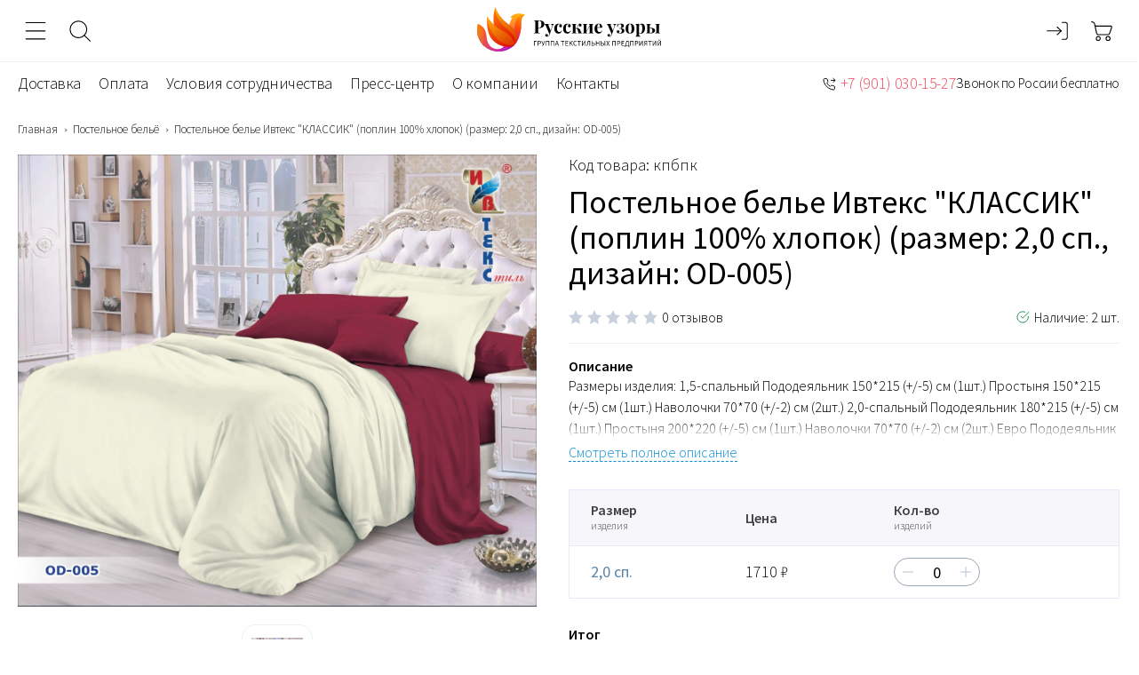

--- FILE ---
content_type: text/html; charset=UTF-8
request_url: https://xn----ntbvfdcnc9e.xn--p1ai/catalog/kpb/~kpb_poplin_klassik_poplin_100_xlopok_podarochnyj_paket_razmer_20_sp_dizajn_od_005_53877300
body_size: 24027
content:
<!DOCTYPE html>
<html lang="ru">
<head>
    <meta charset="UTF-8">
    <title>Постельное белье Ивтекс &quot;КЛАССИК&quot; (поплин 100% хлопок) (размер: 2,0 сп., дизайн: OD-005) - купить от производителя Русские Узоры</title>
    <meta property="og:type" content="product">
<meta property="og:available" content="instock">
<meta property="og:price:currency" content="RUB">
<meta property="og:price" content="1710">
<meta name="language" content="ru">
<meta name="keywords" content="">
<meta name="description" content="Постельное белье Ивтекс &quot;КЛАССИК&quot; (поплин 100% хлопок) (размер: 2,0 сп., дизайн: OD-005) оптом от Ивановского производителя Русские узоры. Доставка &amp;#128666; по России. Звоните: &amp;#128222; +7 (901) 030-15-27. &amp;#11088;&amp;#11088;&amp;#11088;&amp;#11088;&amp;#11088;">
<meta property="og:site_name" content="RUSUZOR">
<meta property="og:url" content="https://xn----ntbvfdcnc9e.xn--p1ai/catalog/kpb/~kpb_poplin_klassik_poplin_100_xlopok_podarochnyj_paket_razmer_20_sp_dizajn_od_005_53877300">
<meta property="og:title" content="Постельное белье Ивтекс КЛАССИК (поплин 100% хлопок) (размер: 2,0 сп., дизайн: OD-005) - купить от производителя Русские Узоры">
<meta property="og:description" content="Постельное белье Ивтекс КЛАССИК (поплин 100% хлопок) (размер: 2,0 сп., дизайн: OD-005) оптом от Ивановского производителя Русские узоры. Доставка &amp;#128666; по России. Звоните: &amp;#128222; +7 (901) 030-15-27. &amp;#11088;&amp;#11088;&amp;#11088;&amp;#11088;&amp;#11088;">
<meta property="og:type" content="product">
<meta property="og:latitude" content="57.011018">
<meta property="og:longitude" content="41.006473">
<meta property="og:street_address" content="ул. Сосновая, д. 1 ТЦ «Текстиль-Профи», скл. № 1048">
<meta property="og:locality" content="Россия, Ивановская область">
<meta property="og:locale" content="ru_RU">
<meta property="og:region" content="Ивановская область">
<meta property="og:postal_code" content="153005">
<meta property="og:country_name" content="Россия">
<meta property="og:phone_number" content="8 (929) 087-03-17">
<link href="https://xn----ntbvfdcnc9e.xn--p1ai/catalog/kpb/~kpb_poplin_klassik_poplin_100_xlopok_podarochnyj_paket_razmer_20_sp_dizajn_od_005_53877300" rel="canonical">
<link href="/assets/9b6d99c9/noty.css?v=1513197394" rel="stylesheet">
<link href="/themes/rusuzor/css/jquery.fancybox.css?v=1759755621" rel="stylesheet">
<link href="/themes/rusuzor/css/style.min.css?v=1759755623" rel="stylesheet">
<script src="/assets/9b6d99c9/noty.js?v=1513197394"></script>    <meta name="csrf-param" content="_csrf">
<meta name="csrf-token" content="mpW-cC7hUYoWAF7HBziseJ_yWtBtbTgSf6THuKvROfrM284FS8wJs1VjB65YQeZN6MEuqhoeSys6kvLdmKAAsw==">
    <meta http-equiv="X-UA-Compatible" content="IE=edge">
    <meta name="viewport" content="width=device-width, initial-scale=1, user-scalable=no, shrink-to-fit=no">
    <link rel="icon" type="image/x-icon" href="/favicon.ico">
    <link href="https://fonts.googleapis.com/css2?family=Source+Sans+Pro:wght@300;400;600&display=swap"
          rel="stylesheet">
    <link href="https://fonts.googleapis.com/css2?family=Caveat&display=swap" rel="stylesheet">
    <meta property="og:image" content="https://xn----ntbvfdcnc9e.xn--p1ai/themes/rusuzor/img/logotype.svg"/>
    <meta name="yandex-verification" content="4eb6cc804718a02a"/>

    <link rel="apple-touch-icon" sizes="180x180" href="/apple-touch-icon.png">
    <link rel="icon" type="image/png" sizes="32x32" href="/favicon-32x32.png">
    <link rel="icon" type="image/png" sizes="16x16" href="/favicon-16x16.png">
    <link rel="manifest" href="/site.webmanifest">
    <link rel="mask-icon" href="/safari-pinned-tab.svg" color="#5bbad5">
    <meta name="theme-color" content="#ffffff">
</head>
<body data-controller="App">

<script>
    const DEFAULT_TIMEOUT = 10000;

    function register(url, callback = null, timeout = DEFAULT_TIMEOUT) {
        setTimeout(function (callback) {
            var script = document.createElement('script');
            script.setAttribute('src', url);
            script.setAttribute('async', 'true');
            document.head.appendChild(script);
            if (callback) {
                script.onload = callback;
            }
        }, timeout, callback);
    }
</script>

<div class="wrapper wrapper--catalog wrapper--kpb">

    <div itemscope="" itemtype="https://schema.org/Organization" style="display: none;"><span itemprop="name">Русские узоры</span><img src="https://xn----ntbvfdcnc9e.xn--p1ai" itemprop="url"><span itemprop="telephone">8 929 087-03-17</span><span itemprop="email">manager1@rus-uzory.ru</span><div itemscope="" itemprop="address" itemtype="https://schema.org/PostalAddress" style="display: none;"><span itemprop="addressLocality">Иваново</span><span itemprop="addressRegion">Ивановская область</span><span itemprop="streetAddress">ул. Революционная, д. 14-А</span><span itemprop="postalCode">153023</span></div><img src="https://xn----ntbvfdcnc9e.xn--p1ai/themes/rusuzor/img/logo_schema.png" itemprop="logo"></div><div class="header">
    <div class="header-top md-visible">
        <div class="header-top__phone">
            <svg width="15" height="15">
                <use xlink:href="#icon-phone"></use>
            </svg>
                                    <a href="tel:+79290870317">+7 (929) 087-03-17</a>
            <a href="tel:+79010301527">+7 (901) 030-15-27</a>
            <a href="tel:+79203621335">+7 (920) 362-13-35</a>
            Звонок по России бесплатно
        </div>
    </div>
    <div class="header-inner container">
        <div class="header-services lg-visible">
            <div class="header-services-item">
                <button class="header-services__icon" data-modal="sidebar">
                    <svg>
                        <use xlink:href="#icon-menu"></use>
                    </svg>
                </button>
            </div>
            <div class="header-services-item">
                <button class="header-services__icon js-search-button">
                    <svg>
                        <use xlink:href="#icon-search"></use>
                    </svg>
                </button>
            </div>
        </div>
        <a href="/" class="header-logotype lg-visible">
            <img src="/themes/rusuzor/img/logotype.svg" alt="Русские узоры">
        </a>
        <script type="application/ld+json">{"@context":"http:\/\/schema.org","@type":"WebSite","potentialAction":{"@type":"SearchAction","target":{"@type":"EntryPoint","urlTemplate":"https:\/\/xn----ntbvfdcnc9e.xn--p1ai\/shop\/search?q={query}"}}}</script>

<form class="header-search js-search" action="/shop/search/index" method="get" data-controller="SearchVariants"><input type="text" class="input header-search__input js-srh-input" name="q" value="" placeholder="Поиск среди тысяч изделий" autocomplete="off" required="true"><button class="header-search__button">
    <svg>
        <use xlink:href="#icon-search"></use>
    </svg>
</button>
</form>        <div class="header-services">
                            <div class="header-services-item">
                    <a href="/user/login" class="header-services__icon" data-title="Войти">
                        <svg>
                            <use xlink:href="#icon-login"></use>
                        </svg>
                    </a>
                </div>
                        <div class="header-services-item" data-controller="HeaderCart">
                
<a href="/shop/basket" class="header-services__icon" data-title="Корзина">
    <svg>
        <use xlink:href="#icon-basket"></use>
    </svg>
</a>
<a href="/shop/basket" class="header-services__content lg-hidden">
    <div class="header-services__value">0 товаров</div>    <div class="header-services__title">            </div></a>
            </div>
        </div>
    </div>
    
<div class="container sm-hidden">
    <div class="menu-inner">
        <ul class="menu">
                            <li><a href="/delivery" class="menu-link">Доставка</a></li>
                            <li><a href="/payment" class="menu-link">Оплата</a></li>
                            <li><a href="/cooperation" class="menu-link">Условия сотрудничества</a></li>
                            <li><a href="/news" class="menu-link">Пресс-центр</a></li>
                            <li><a href="/about" class="menu-link">О компании</a></li>
                            <li><a href="/contacts" class="menu-link">Контакты</a></li>
                    </ul>
        <ul class="menu menu--right md-hidden">
            <li>
                                                <svg>
                    <use xlink:href="#icon-phone"></use>
                </svg>
                <a href="tel:+79010301527">+7 (901) 030-15-27</a>
                                                <small>Звонок по России бесплатно</small>
            </li>
        </ul>
    </div>
</div>
</div>

    <div class="wrap">
                    <div class="container">
                <ul class="breadcrumbs"><li><a href="/">Главная</a></li><li><a href="/catalog/kpb" data-pjax="0">Постельное бельё</a></li>
<li>Постельное белье Ивтекс "КЛАССИК" (поплин 100% хлопок) (размер: 2,0 сп., дизайн: OD-005)</li>
</ul>            </div>
        
                        <script type="application/ld+json">{"@context":"http:\/\/schema.org","@type":"BreadcrumbList","itemListElement":[{"@type":"ListItem","item":"https:\/\/xn----ntbvfdcnc9e.xn--p1ai\/","name":"Главная страница","position":1},{"@type":"ListItem","item":"https:\/\/xn----ntbvfdcnc9e.xn--p1ai\/catalog\/kpb","name":"Постельное бельё","position":2},{"@type":"ListItem","name":"Постельное белье Ивтекс \"КЛАССИК\" (поплин 100% хлопок) (размер: 2,0 сп., дизайн: OD-005)","position":3}]}</script><div itemscope="" itemtype="https://schema.org/Product" style="display: none;"><span itemprop="name" content="Постельное белье Ивтекс &quot;КЛАССИК&quot; (поплин 100% хлопок) (размер: 2,0 сп., дизайн: OD-005)">Постельное белье Ивтекс "КЛАССИК" (поплин 100% хлопок) (размер: 2,0 сп., дизайн: OD-005)</span><link href="https://xn----ntbvfdcnc9e.xn--p1ai/catalog/kpb/~kpb_poplin_klassik_poplin_100_xlopok_podarochnyj_paket_razmer_20_sp_dizajn_od_005_53877300" itemprop="url"><span itemprop="sku" content="кпбпк">кпбпк</span><span itemprop="description" content="Размеры изделия:

1,5-спальный 
Пододеяльник 150*215 (+/-5) см (1шт.)
Простыня 150*215 (+/-5) см (1шт.)
Наволочки 70*70 (+/-2) см (2шт.)

2,0-спальный
Пододеяльник 180*215 (+/-5) см (1шт.)
Простыня 200*220 (+/-5) см (1шт.)
Наволочки 70*70 (+/-2) см (2шт.)

Евро
Пододеяльник 200*220 (+/-5) см (1шт.)
Простыня 240*220 (+/-5) см (1шт.)
Наволочки 70*70 (+/-2) см (2шт.)
Наволочки 50*70 (+/-2) см (2шт.)

Семейный
Пододеяльник 150*215 (+/-5) см (2шт.)
Простыня 240*220 (+/-5) см (1шт.)
Наволочки 70*70 (+/-2) см (2шт.)
Наволочки 50*70 (+/-2) см (2шт.)">Размеры изделия:

1,5-спальный 
Пододеяльник 150*215 (+/-5) см (1шт.)
Простыня 150*215 (+/-5) см (1шт.)
Наволочки 70*70 (+/-2) см (2шт.)

2,0-спальный
Пододеяльник 180*215 (+/-5) см (1шт.)
Простыня 200*220 (+/-5) см (1шт.)
Наволочки 70*70 (+/-2) см (2шт.)

Евро
Пододеяльник 200*220 (+/-5) см (1шт.)
Простыня 240*220 (+/-5) см (1шт.)
Наволочки 70*70 (+/-2) см (2шт.)
Наволочки 50*70 (+/-2) см (2шт.)

Семейный
Пододеяльник 150*215 (+/-5) см (2шт.)
Простыня 240*220 (+/-5) см (1шт.)
Наволочки 70*70 (+/-2) см (2шт.)
Наволочки 50*70 (+/-2) см (2шт.)</span><span itemprop="aggregateRating" content="0">0</span><div itemscope itemtype="https://schema.org/ImageObject" style="display: none;"><img src="https://xn----ntbvfdcnc9e.xn--p1ai/assets/thumbnail/0x0/uploads/shop/53877300+1.jpg" alt="" itemprop="contentUrl"><p itemprop="name">Постельное белье Ивтекс "КЛАССИК" (поплин 100% хлопок) (размер: 2,0 сп., дизайн: OD-005)</p></div><div itemscope itemtype="https://schema.org/PropertyValue" itemprop="additionalProperty"><span itemprop="name">Коллекция</span><span itemprop="value">Поплин Классик</span></div><div itemscope itemtype="https://schema.org/PropertyValue" itemprop="additionalProperty"><span itemprop="name">Упаковка</span><span itemprop="value">Подарочный пакет</span></div><div itemscope itemtype="https://schema.org/PropertyValue" itemprop="additionalProperty"><span itemprop="name">Тип текстиля</span><span itemprop="value">Поплин 100% хлопок</span></div><div itemscope itemtype="https://schema.org/PropertyValue" itemprop="additionalProperty"><span itemprop="name">Пододеяльник на молнии</span><span itemprop="value">пододеяльник на молнии</span></div><div itemscope itemtype="https://schema.org/PropertyValue" itemprop="additionalProperty"><span itemprop="name">дизайн</span><span itemprop="value">OD-005</span></div><div itemscope itemtype="https://schema.org/PropertyValue" itemprop="additionalProperty"><span itemprop="name">Количество пододеяльников</span><span itemprop="value">1</span></div><div itemscope itemtype="https://schema.org/PropertyValue" itemprop="additionalProperty"><span itemprop="name">Количество простыней</span><span itemprop="value">1</span></div><div itemscope itemtype="https://schema.org/PropertyValue" itemprop="additionalProperty"><span itemprop="name">Размер наволочек</span><span itemprop="value">70x70</span></div><div itemscope itemtype="https://schema.org/PropertyValue" itemprop="additionalProperty"><span itemprop="name">Количество наволочек</span><span itemprop="value">2</span></div><div itemscope itemtype="https://schema.org/PropertyValue" itemprop="additionalProperty"><span itemprop="name">Размер пододеяльника</span><span itemprop="value">180х215</span></div><div itemscope itemtype="https://schema.org/PropertyValue" itemprop="additionalProperty"><span itemprop="name">Размер простыни</span><span itemprop="value">200х220</span></div><div itemscope="" itemprop="offers" itemtype="https://schema.org/Offer"><span itemprop="price" content="1710"></span><span itemprop="priceCurrency" content="RUB"></span><span itemprop="availability" content="https://schema.org/InStock"></span></div></div>
<div class="container" data-kek="kpb">
    <div class="card" data-controller="MyCardDetails"
         data-wholesale-prices='[{"rolePrice":"opt","minThreshold":5000},{"rolePrice":"krupniy_opt","minThreshold":10000},{"rolePrice":"opt","minThreshold":5000},{"rolePrice":"krupniy_opt","minThreshold":10000},{"rolePrice":"opt","minThreshold":5000},{"rolePrice":"krupniy_opt","minThreshold":10000},{"rolePrice":"opt","minThreshold":5000},{"rolePrice":"krupniy_opt","minThreshold":10000},{"rolePrice":"opt","minThreshold":5000},{"rolePrice":"krupniy_opt","minThreshold":10000},{"rolePrice":"opt","minThreshold":5000},{"rolePrice":"krupniy_opt","minThreshold":10000},{"rolePrice":"opt","minThreshold":5000},{"rolePrice":"krupniy_opt","minThreshold":10000},{"rolePrice":"krupniy_opt","minThreshold":10000},{"rolePrice":"krupniy_opt","minThreshold":10000},{"rolePrice":"krupniy_opt","minThreshold":10000},{"rolePrice":"krupniy_opt","minThreshold":10000},{"rolePrice":"krupniy_opt","minThreshold":10000},{"rolePrice":"opt","minThreshold":0},{"rolePrice":"krupniy_opt","minThreshold":10000}]'
         data-onlyremnants='0'
         data-model='{"item":{"id":53877300,"name":"Постельное белье Ивтекс \u0022КЛАССИК\u0022 (поплин 100% хлопок) (размер: 2,0 сп., дизайн: OD-005)","external_id":null,"code":"kpb_poplin_klassik_poplin_100_xlopok_podarochnyj_paket_razmer_20_sp_dizajn_od_005_53877300","descr":"Размеры изделия:\n\n1,5-спальный \nПододеяльник 150*215 (+\/-5) см (1шт.)\nПростыня 150*215 (+\/-5) см (1шт.)\nНаволочки 70*70 (+\/-2) см (2шт.)\n\n2,0-спальный\nПододеяльник 180*215 (+\/-5) см (1шт.)\nПростыня 200*220 (+\/-5) см (1шт.)\nНаволочки 70*70 (+\/-2) см (2шт.)\n\nЕвро\nПододеяльник 200*220 (+\/-5) см (1шт.)\nПростыня 240*220 (+\/-5) см (1шт.)\nНаволочки 70*70 (+\/-2) см (2шт.)\nНаволочки 50*70 (+\/-2) см (2шт.)\n\nСемейный\nПододеяльник 150*215 (+\/-5) см (2шт.)\nПростыня 240*220 (+\/-5) см (1шт.)\nНаволочки 70*70 (+\/-2) см (2шт.)\nНаволочки 50*70 (+\/-2) см (2шт.)","active":1,"sticker_id":null,"deleted":0,"sort":100,"articul":"кпбпк","image_id":7501635,"creation_time":"2021-08-04 10:54:47","update_time":"2026-01-30 21:07:14","json_data":"{\u00221\u0022:[\u002216\u0022],\u00226\u0022:[\u002235\u0022],\u00222\u0022:[\u002269\u0022],\u00224\u0022:[\u002232\u0022],\u002213\u0022:[\u00221306\u0022],\u002220\u0022:[\u00222002\u0022],\u002221\u0022:[\u00222005\u0022],\u002222\u0022:[\u002280\u0022],\u002223\u0022:[\u0022992\u0022],\u002224\u0022:[\u00222015\u0022],\u002225\u0022:[\u00221001\u0022],\u00227\u0022:[\u002237\u0022]}","brand_id":null,"multiply":null,"image_type_id":1,"guid":"4f0015e7-378c-11ea-80e0-ad1a642e1a2c","seo_template":41,"seo_template_id":41,"general_category_id":258,"discount":"0","discount_group_id":null,"full_description":"","anons":null,"color":null,"tkanold":null,"media":null,"is_dated":null,"design":" OD-005"},"cardOptions":[],"id":53877300,"name":"Постельное белье Ивтекс \u0022КЛАССИК\u0022 (поплин 100% хлопок) (размер: 2,0 сп., дизайн: OD-005)","code":null,"sort":null,"articul":"кпбпк","image":"\/uploads\/shop\/53877300+1.jpg","image_id":7501635,"images":["\/uploads\/shop\/53877300+1.jpg"],"videos":[],"link":null,"price":null,"priceFormatted":null,"discountPrice":null,"discountPriceFormatted":null,"remnants":null,"viewType":null,"isItem":null,"canonicalUrl":"\/catalog\/kpb\/~kpb_poplin_klassik_poplin_100_xlopok_podarochnyj_paket_razmer_20_sp_dizajn_od_005_53877300","sets":[],"categoryOptions":{"catalog_image_width":508,"catalog_image_height":661,"item_thumb_width":76,"item_thumb_height":126,"item_image_width":null,"item_image_height":null},"options":[{"id":1,"name":"Коллекция","code":"kollekciya","value_id":16,"value_name":"Поплин Классик","value_code":"poplin_klassik","filter":true,"basket":true,"widget_card":true},{"id":6,"name":"Упаковка","code":"upakovka","value_id":35,"value_name":"Подарочный пакет","value_code":"podarochnyj_paket","filter":true,"basket":true,"widget_card":false},{"id":2,"name":"Тип текстиля","code":"tkan_nazvanie","value_id":69,"value_name":"Поплин 100% хлопок","value_code":"poplin_100_xlopok","filter":true,"basket":true,"widget_card":true},{"id":4,"name":"Пододеяльник на молнии","code":"pododeyal-nik_na_molnii","value_id":32,"value_name":"пододеяльник на молнии","value_code":"pododeyalnik_na_molnii","filter":true,"basket":true,"widget_card":false},{"id":13,"name":"дизайн","code":"dizajn","value_id":1306,"value_name":"OD-005","value_code":"od_005","filter":true,"basket":true,"widget_card":false},{"id":20,"name":"Количество пододеяльников","code":"kolichestvo_pododeyalnikov","value_id":2002,"value_name":"1","value_code":"1","filter":true,"basket":true,"widget_card":false},{"id":21,"name":"Количество простыней","code":"kolichestvo_prostynej","value_id":2005,"value_name":"1","value_code":"1_2005","filter":true,"basket":true,"widget_card":false},{"id":22,"name":"Размер наволочек","code":"razmer_navolochek","value_id":80,"value_name":"70x70","value_code":"70x70","filter":false,"basket":true,"widget_card":false},{"id":23,"name":"Количество наволочек","code":"kolichestvo_navolochek","value_id":992,"value_name":"2","value_code":"nav_2","filter":true,"basket":true,"widget_card":false},{"id":24,"name":"Размер пододеяльника","code":"razmer_pododeyalnika","value_id":2015,"value_name":"180х215","value_code":"180x215_2015","filter":true,"basket":true,"widget_card":false},{"id":25,"name":"Размер простыни","code":"razmer_prostyni","value_id":1001,"value_name":"200х220","value_code":"200x220_1001","filter":true,"basket":true,"widget_card":false}],"sku":[{"id":53877300,"productId":53877300,"name":"Постельное белье Ивтекс \u0022КЛАССИК\u0022 (поплин 100% хлопок) (размер: 2,0 сп., дизайн: OD-005)","barcode":"4610237684384","weight":"0.00","remnants":9999,"realRemnants":2,"descr":"2,0 сп., дизайн: OD-005","articul":"кпбпк","images":[],"price":{"guest":2140,"krupniy_opt":1710,"opt":1970,"user":2140},"options":[{"id":7,"name":"Размер","value_id":37,"value_name":"2,0 сп.","filter":true,"basket":true}]}],"isShowSku":true,"selectedProps":[],"params":null,"isWaiting":null,"discount":null,"discountList":null,"favorite":null}'
         data-category="Постельное бельё"
    >
        <div class="card-aside">
            <div class="card-image">
                <div class="card-image-slider slider">
                                            <div class="card-image-slide">
                            <a href="/uploads/shop/53877300+1.jpg" data-fancybox="">                            <img data-src="/uploads/shop/53877300+1.jpg"
                                 alt="Постельное белье Ивтекс &quot;КЛАССИК&quot; (поплин 100% хлопок) (размер: 2,0 сп., дизайн: OD-005)"
                                 class="owl-lazy">
                            </a>                        </div>
                                    </div>
                <ul class="card-image-preview">
                                            <li>
                            <img data-src="/assets/thumbnail/76x126/uploads/shop/53877300+1.jpg"
                                 alt="Постельное белье Ивтекс &quot;КЛАССИК&quot; (поплин 100% хлопок) (размер: 2,0 сп., дизайн: OD-005)"
                                 class="lozad">
                        </li>
                                    </ul>
            </div>
        </div>
        <div class="card-content">
            <div class="card-code">Код товара: кпбпк</div>            <h1>Постельное белье Ивтекс "КЛАССИК" (поплин 100% хлопок) (размер: 2,0 сп., дизайн: OD-005)</h1>                        <!--card-info-->
            <div class="card-info">
                <div class="card-rating">
                    <div class="rating" data-value="0"
                         data-mode="active"></div>
                    <div class="rating-comment">0 отзывов</div>
                </div>
                <div class="card-available">
                    <svg>
                        <use xlink:href="#icon-check"></use>
                    </svg>
                    Наличие: 2 шт.
                </div>
            </div>
            <!--card-description-->
                            <div class="card-description">
                    <h2 class="card-description__title">Описание</h2>
                    <div class="card-description__text" data-show-content="description">
                        Размеры изделия:

1,5-спальный 
Пододеяльник 150*215 (+/-5) см (1шт.)
Простыня 150*215 (+/-5) см (1шт.)
Наволочки 70*70 (+/-2) см (2шт.)

2,0-спальный
Пододеяльник 180*215 (+/-5) см (1шт.)
Простыня 200*220 (+/-5) см (1шт.)
Наволочки 70*70 (+/-2) см (2шт.)

Евро
Пододеяльник 200*220 (+/-5) см (1шт.)
Простыня 240*220 (+/-5) см (1шт.)
Наволочки 70*70 (+/-2) см (2шт.)
Наволочки 50*70 (+/-2) см (2шт.)

Семейный
Пододеяльник 150*215 (+/-5) см (2шт.)
Простыня 240*220 (+/-5) см (1шт.)
Наволочки 70*70 (+/-2) см (2шт.)
Наволочки 50*70 (+/-2) см (2шт.)                    </div>
                    <span class="card-description__more" data-show="description">Смотреть полное описание</span>
                </div>
                                        
<style>
    #card[v-cloack] {
        display: none;
    }
</style>

    <div id="card-rendered">
    <table class="card-sku">
        <thead class="xs-hidden">
        <tr>
            <th>
                Размер
                <span>изделия</span>
            </th>
            <th>
                Розница
                <span>от 1 товара</span>
            </th>
            <th>
                Мелкий опт
                <span>от 5000 ₽</span>
            </th>
            <th>
                Опт
                <span>от 20000 ₽</span>
            </th>
            <th>
                Кол-во
                <span>изделий</span>
            </th>
        </tr>
        </thead>
        <tbody>
                    <tr>
                <td class="card-sku-size">
                    <div class="card-sku-title xs-visible">Размер изделия</div>
                    2,0 сп.                </td>
                <td>
                    <div class="card-sku-title xs-visible">Розница <br>от 1 товара</div>
                    2140₽
                </td>
                <td>
                    <div class="card-sku-title xs-visible">Мелкий опт <br>от 5000 ₽</div>
                    1970₽
                </td>
                <td>
                    <div class="card-sku-title xs-visible">Опт <br>от 20000 ₽</div>
                    1710₽
                </td>
                <td>
                    <div class="card-sku-title xs-visible">Кол-во изделий</div>
                    <div class="value">
                        <button class="value-button">
                            <svg>
                                <use xlink:href="#icon-minus"></use>
                            </svg>
                        </button>
                        <input
                                type="text"
                                class="value-input"
                        >
                        <button class="value-button">
                            <svg>
                                <use xlink:href="#icon-plus"></use>
                            </svg>
                        </button>
                    </div>
                </td>
            </tr>
                </tbody>
    </table>
    <!--card-total-->
    <div class="card-total">
        <div class="card-description__title">Итог</div>
        <div class="card-total-price">0 ₽</div>
    </div>
    <!--card-buy-->
    <div class="columns">
        <div class="column col-7 xs-col-12">
            <div class="card-buy">
                <button class="btn btn--full">Положить в корзину</button>
            </div>
        </div>
        <div class="column col-5 xs-col-12">
            <div class="card-buy">
                
    <button class="btn btn--full btn--line"
            onclick="notify('Только зарегистрированный пользователь может добавлять товары в избранное');">
        <svg>
            <use xlink:href="#icon-favorite"></use>
        </svg>
        В избранное
    </button>
            </div>
        </div>
    </div>
</div>
<div id="card" v-cloack>

    <table class="card-sku">
        <thead class="xs-hidden">
        <tr>
            <th>
                Размер
                <span>изделия</span>
            </th>
            <th>
                Цена
            </th>
            <th>
                Кол-во
                <span>изделий</span>
            </th>
        </tr>
        </thead>
        <tbody>
        <tr v-for="(row, index) in skuRows">
            <td class="card-sku-size">
                <div class="card-sku-title xs-visible">Размер изделия</div>
                {{row.options['Размер']}}
            </td>
            <td>
                <div class="card-sku-title xs-visible">Цена</div>
                {{row['price']['krupniy_opt']}} ₽
            </td>
            <td>
                <div class="card-sku-title xs-visible">Кол-во изделий</div>
                <div class="value">
                    <button class="value-button" @click="row.qnt = row.qnt - 1 < 1 ? 0 : row.qnt - 1">
                        <svg>
                            <use xlink:href="#icon-minus"></use>
                        </svg>
                    </button>
                    <input
                            type="text"
                            class="value-input"
                            v-model="row.qnt"
                            @keypress="isNumber($event); checkRemnants(row)"
                            @blur="onInputRowBlur(row)"
                    >
                    <button class="value-button" @click="row.qnt++; checkRemnants(row);">
                        <svg>
                            <use xlink:href="#icon-plus"></use>
                        </svg>
                    </button>
                </div>
            </td>
        </tr>
        </tbody>
    </table>
    <!--card-total-->
    <div class="card-total">
        <div class="card-description__title">Итог </div>
        <div class="card-total-price">{{totalPrice | formatPrice}} ₽</div>
    </div>
    <!--card-buy-->
    <div class="columns">
        <div class="column col-7 xs-col-12">
            <div class="card-buy">
                <button class="btn btn--full" @click="addToCart()">Положить в корзину</button>
            </div>
        </div>
        <div class="column col-5 xs-col-12">
            <div class="card-buy">
                
    <button class="btn btn--full btn--line"
            onclick="notify('Только зарегистрированный пользователь может добавлять товары в избранное');">
        <svg>
            <use xlink:href="#icon-favorite"></use>
        </svg>
        В избранное
    </button>
            </div>
        </div>
    </div>
</div>

                    </div>
    </div>
    <div class="tabs js-tabs">
        <div class="tab-header">
            <h2 class="tab-header__item tab-item">Характеристики</h2>
            <h2 class="tab-header__item tab-item">Отзывы <span
                        class="review-count">0</span></h2>
        </div>
        <div class="description-pane tab-pane">
            <div class="columns">
                <div class="column col-7 lg-col-6 md-col-12">
                    <div class="description">
                                                <ul class="item-params">
                                                            <li>
                                    <span>Коллекция:</span>
                                    <span>Поплин Классик</span>
                                </li>
                                                            <li>
                                    <span>Упаковка:</span>
                                    <span>Подарочный пакет</span>
                                </li>
                                                            <li>
                                    <span>Тип текстиля:</span>
                                    <span>Поплин 100% хлопок</span>
                                </li>
                                                            <li>
                                    <span>Пододеяльник на молнии:</span>
                                    <span>пододеяльник на молнии</span>
                                </li>
                                                            <li>
                                    <span>дизайн:</span>
                                    <span>OD-005</span>
                                </li>
                                                            <li>
                                    <span>Количество пододеяльников:</span>
                                    <span>1</span>
                                </li>
                                                            <li>
                                    <span>Количество простыней:</span>
                                    <span>1</span>
                                </li>
                                                            <li>
                                    <span>Размер наволочек:</span>
                                    <span>70x70</span>
                                </li>
                                                            <li>
                                    <span>Количество наволочек:</span>
                                    <span>2</span>
                                </li>
                                                            <li>
                                    <span>Размер пододеяльника:</span>
                                    <span>180х215</span>
                                </li>
                                                            <li>
                                    <span>Размер простыни:</span>
                                    <span>200х220</span>
                                </li>
                                                    </ul>
                    </div>
                </div>
                                            </div>
        </div>
        <div class="description-pane tab-pane">
            
    <div class="columns">
        <div class="column col-9 lg-col-8 md-col-12">
            <div class="reviews reviews--hidden">
                <div id="w0" class="list-view"><div class="empty">Для данного товара нет отзывов</div></div>            </div>
                    </div>
        <div class="column col-3 lg-col-4 md-col-12">
            <div class="review-form">
                <div class="review-form-header">
                    <div class="review-rate">0</div>
                    <div class="card-rating">
                        <div class="rating" data-value="0"></div>
                        <div class="rating-comment">0 отзывов</div>
                    </div>
                </div>
                <ul class="review-rate-list">
                                            <li>
                            Качество товара                            <div class="review-rate-line"><span style="width: 0%;"></span>
                            </div>
                        </li>
                                            <li>
                            Удобство                            <div class="review-rate-line"><span style="width: 0%;"></span>
                            </div>
                        </li>
                                            <li>
                            Дизайн                            <div class="review-rate-line"><span style="width: 0%;"></span>
                            </div>
                        </li>
                                    </ul>
                <button class="btn btn--full btn--line btn--slim" data-modal="modal-review">
                    Написать отзыв
                </button>
            </div>
        </div>
    </div>




<form id="reviews-form" action="/reviews/default/create?back=%2Fcatalog%2Fkpb%2F%7Ekpb_poplin_klassik_poplin_100_xlopok_podarochnyj_paket_razmer_20_sp_dizajn_od_005_53877300" method="post" enctype="multipart/form-data">
<input type="hidden" name="_csrf" value="mpW-cC7hUYoWAF7HBziseJ_yWtBtbTgSf6THuKvROfrM284FS8wJs1VjB65YQeZN6MEuqhoeSys6kvLdmKAAsw=="><div class="modal js-modal" id="modal-review">
    <div class="modal-main modal-main--long">
        <div class="modal-close js-modal-close">✕</div>
        <div class="modal-title">Написать отзыв</div>
        <div class="modal-wrap">
            <div class="columns">
                <div class="column col-4 md-col-6 xs-col-12">
                    <div class="form-group field-reviewform-username required">
<label class="control-label" for="reviewform-username">Ваше имя</label>
<div class="input-block">
<input type="text" id="reviewform-username" class="form-control input" name="ReviewForm[username]" placeholder="Ваше имя" aria-required="true">
</div>

<div class="input-error"></div>
</div>                </div>
                <div class="column col-4 md-col-6 xs-col-12" style="display: none;">
                    <div class="form-group field-reviewform-productid">

<div class="input-block">
<input type="text" id="reviewform-productid" class="form-control input" name="ReviewForm[productId]" value="53877300" placeholder="ID товара">
</div>

<div class="input-error"></div>
</div>                </div>
                <div class="column col-4 md-col-6 xs-col-12">
                    <div class="form-group field-reviewform-orderid">
<label class="control-label" for="reviewform-orderid">Номер заказа</label>
<div class="input-block">
<input type="text" id="reviewform-orderid" class="form-control input" name="ReviewForm[orderId]" placeholder="Номер заказа">
</div>

<div class="input-error"></div>
</div>                </div>
                <div class="column col-4 md-col-6 xs-col-12">
                    <div class="form-group field-reviewform-email required">
<label class="control-label" for="reviewform-email">Ваш email</label>
<div class="input-block">
<input type="text" id="reviewform-email" class="form-control input" name="ReviewForm[email]" placeholder="Ваш email" aria-required="true">
</div>

<div class="input-error"></div>
</div>                </div>
                <div class="column col-4 md-col-6 xs-col-12">
                    <div class="form-group field-reviewform-text required">
<label class="control-label" for="reviewform-text">Отзыв</label>
<div class="input-block">
<textarea id="reviewform-text" class="form-control input textarea" name="ReviewForm[text]" placeholder="Отзыв" aria-required="true"></textarea>
</div>

<div class="input-error"></div>
</div>                </div>
                <div class="column col-4 md-col-6 xs-col-12">
                    <div class="form-group field-reviewform-advantages">
<label class="control-label" for="reviewform-advantages">Достоинства</label>
<div class="input-block">
<textarea id="reviewform-advantages" class="form-control input textarea" name="ReviewForm[advantages]" placeholder="Достоинства"></textarea>
</div>

<div class="input-error"></div>
</div>                </div>
                <div class="column col-4 md-col-6 xs-col-12">
                    <div class="form-group field-reviewform-disadvantages">
<label class="control-label" for="reviewform-disadvantages">Недостатки</label>
<div class="input-block">
<textarea id="reviewform-disadvantages" class="form-control input textarea" name="ReviewForm[disadvantages]" placeholder="Недостатки"></textarea>
</div>

<div class="input-error"></div>
</div>                </div>
                <div class="column col-4 md-col-6 xs-col-12">
                    <div class="form-group field-reviewform-files">
<label class="control-label" for="reviewform-files">Фотографии</label>

<input type="hidden" name="ReviewForm[files][]" value=""><input type="file" id="reviewform-files" name="ReviewForm[files][]" multiple>


<div class="input-error"></div>
</div>                </div>
                                    <div class="column col-12">
                        <div class="form-group">
                            <div class="form-group field-reviewform-quality">
<label class="control-label" for="reviewform-quality">Качество товара</label>

<div class="rating rating-grab" data-mode="active" data-class-name="rating-star" data-class-active="rating-active" data-class-hover="rating-hover" data-class-grab="rating-grab" data-count="5" data-name="ReviewForm[quality]" data-text="&lt;svg&gt;&lt;use xlink:href=&quot;#icon-star&quot;&gt;&lt;/use&gt;&lt;/svg&gt;"></div>


<div class="input-error"></div>
</div>                        </div>
                    </div>
                                    <div class="column col-12">
                        <div class="form-group">
                            <div class="form-group field-reviewform-convenience">
<label class="control-label" for="reviewform-convenience">Удобство</label>

<div class="rating rating-grab" data-mode="active" data-class-name="rating-star" data-class-active="rating-active" data-class-hover="rating-hover" data-class-grab="rating-grab" data-count="5" data-name="ReviewForm[convenience]" data-text="&lt;svg&gt;&lt;use xlink:href=&quot;#icon-star&quot;&gt;&lt;/use&gt;&lt;/svg&gt;"></div>


<div class="input-error"></div>
</div>                        </div>
                    </div>
                                    <div class="column col-12">
                        <div class="form-group">
                            <div class="form-group field-reviewform-design">
<label class="control-label" for="reviewform-design">Дизайн</label>

<div class="rating rating-grab" data-mode="active" data-class-name="rating-star" data-class-active="rating-active" data-class-hover="rating-hover" data-class-grab="rating-grab" data-count="5" data-name="ReviewForm[design]" data-text="&lt;svg&gt;&lt;use xlink:href=&quot;#icon-star&quot;&gt;&lt;/use&gt;&lt;/svg&gt;"></div>


<div class="input-error"></div>
</div>                        </div>
                    </div>
                            </div>
            <div class="columns">
                <div class="column col-4 md-col-6 xs-col-12">
                    <button type="submit" class="btn btn--full">Отправить отзыв</button>                </div>
                <div class="column col-4 md-col-6 xs-col-12">
                    <div class="input-confirm">
                        Нажимая на кнопку «Отправить отзыв»,
                        вы соглашаетесь с политикой обработки
                        персональных данных.
                    </div>
                </div>
            </div>
        </div>
    </div>
</div>
</form>


        </div>
    </div>

    <script type="application/ld+json">{"@context":"http:\/\/schema.org","@type":"OfferCatalog","url":"https:\/\/xn----ntbvfdcnc9e.xn--p1ai\/catalog\/kpb\/~kpb_poplin_klassik_poplin_100_xlopok_podarochnyj_paket_razmer_20_sp_dizajn_od_005_53877300","numberOfItems":4,"name":"Другие размеры","itemListElement":[{"@type":"Product","name":"Постельное белье Ивтекс \"КЛАССИК\" (сатин 100% хлопок) (размер: семейный, дизайн: OD-005)","url":"https:\/\/xn----ntbvfdcnc9e.xn--p1ai\/catalog\/kpb\/~postelnoe_bele_klassik_satin_razmer_semejnyj_dizajn_od_005_12496088","description":"Постельное белье Ивтекс \"КЛАССИК\" (сатин 100% хлопок) (размер: семейный, дизайн: OD-005) оптом от Ивановского производителя Русские узоры. Доставка &#128666; по России. Звоните: &#128222; +7 (901) 030-15-27. &#11088;&#11088;&#11088;&#11088;&#11088;","image":"https:\/\/xn----ntbvfdcnc9e.xn--p1ai\/uploads\/shop\/12496088+1.jpg","offers":{"@type":"Offer","price":2940,"priceCurrency":"RUR","availability":"http:\/\/schema.org\/InStock"},"brand":{"@type":"Brand","name":"Ивтекс"}},{"@type":"Product","name":"Постельное белье Ивтекс \"КЛАССИК\" (сатин 100% хлопок) (размер: 1,5 сп., дизайн: OD-005)","url":"https:\/\/xn----ntbvfdcnc9e.xn--p1ai\/catalog\/kpb\/~postelnoe_bele_klassik_satin_razmer_15_sp_dizajn_od_005_381452188","description":"Постельное белье Ивтекс \"КЛАССИК\" (сатин 100% хлопок) (размер: 1,5 сп., дизайн: OD-005) оптом от Ивановского производителя Русские узоры. Доставка &#128666; по России. Звоните: &#128222; +7 (901) 030-15-27. &#11088;&#11088;&#11088;&#11088;&#11088;","image":"https:\/\/xn----ntbvfdcnc9e.xn--p1ai\/uploads\/shop\/381452188+1.jpg","offers":{"@type":"Offer","price":1980,"priceCurrency":"RUR","availability":"http:\/\/schema.org\/InStock"},"brand":{"@type":"Brand","name":"Ивтекс"}},{"@type":"Product","name":"Постельное белье Ивтекс \"КЛАССИК\" (сатин 100% хлопок) (размер: евро, дизайн: OD-005)","url":"https:\/\/xn----ntbvfdcnc9e.xn--p1ai\/catalog\/kpb\/~postelnoe_bele_klassik_satin_razmer_evro_dizajn_od_005_2377239785","description":"Постельное белье Ивтекс \"КЛАССИК\" (сатин 100% хлопок) (размер: евро, дизайн: OD-005) оптом от Ивановского производителя Русские узоры. Доставка &#128666; по России. Звоните: &#128222; +7 (901) 030-15-27. &#11088;&#11088;&#11088;&#11088;&#11088;","image":"https:\/\/xn----ntbvfdcnc9e.xn--p1ai\/uploads\/shop\/2377239785+1.jpg","offers":{"@type":"Offer","price":2570,"priceCurrency":"RUR","availability":"http:\/\/schema.org\/InStock"},"brand":{"@type":"Brand","name":"Ивтекс"}},{"@type":"Product","name":"Постельное белье Ивтекс \"КЛАССИК\" (сатин 100% хлопок) (размер: 2,0 сп., дизайн: OD-005)","url":"https:\/\/xn----ntbvfdcnc9e.xn--p1ai\/catalog\/kpb\/~postelnoe_bele_klassik_satin_razmer_20_sp_dizajn_od_005_2716949299","description":"Постельное белье Ивтекс \"КЛАССИК\" (сатин 100% хлопок) (размер: 2,0 сп., дизайн: OD-005) оптом от Ивановского производителя Русские узоры. Доставка &#128666; по России. Звоните: &#128222; +7 (901) 030-15-27. &#11088;&#11088;&#11088;&#11088;&#11088;","image":"https:\/\/xn----ntbvfdcnc9e.xn--p1ai\/uploads\/shop\/2716949299+1.jpg","offers":{"@type":"Offer","price":2250,"priceCurrency":"RUR","availability":"http:\/\/schema.org\/InStock"},"brand":{"@type":"Brand","name":"Ивтекс"}}]}</script>
    <div class="offset-top">
        <h2 class="title">Другие размеры</h2>
        <div class="element-slider slider">
                                                <div class="element element--slide">
    <div class="element-image">
            <button class="favorite" onclick="notify('Только зарегистрированный пользователь может добавлять товары в избранное');">
        <svg width="18" height="16">
            <use xlink:href="#icon-fav"></use>
        </svg>
    </button>
                <a data-pjax="0" href="/catalog/kpb/~postelnoe_bele_klassik_satin_razmer_semejnyj_dizajn_od_005_12496088"  class="element-image__link">
            <img                     data-src="/assets/thumbnail/508x661/uploads/shop/12496088+1.jpg"
                    alt="Постельное белье Ивтекс &quot;КЛАССИК&quot; (сатин 100% хлопок) (размер: семейный, дизайн: OD-005)"
                    content="https://xn----ntbvfdcnc9e.xn--p1ai/assets/thumbnail/508x661/uploads/shop/12496088+1.jpg"
                    onerror="this.src='/img/no_photo.jpg'" class="lozad">
        </a>
    </div>
    <div class="element-available">Наличие: 4 шт.</div>
    <div class="element-name">
        <a data-pjax="0" href="https://xn----ntbvfdcnc9e.xn--p1ai/catalog/kpb/~postelnoe_bele_klassik_satin_razmer_semejnyj_dizajn_od_005_12496088">Постельное белье Ивтекс &quot;КЛАССИК&quot; (сатин 100% хлопок) (размер: семейный, дизайн: OD-005)</a>
    </div>
    <div class="element-content">
                    <div class="element-price js-price">от 2 940 ₽</div>
                    </div>
    <div class="element-footer">
    <div class="element-size-title">Размеры</div>
    <ul class="element-size">
                                <li>семейный</li>
                    </ul>
</div>
    <a data-pjax="0" href="/catalog/kpb/~postelnoe_bele_klassik_satin_razmer_semejnyj_dizajn_od_005_12496088" class="btn element-btn">Перейти</a>
</div>
                                                                                    <div class="element element--slide">
    <div class="element-image">
            <button class="favorite" onclick="notify('Только зарегистрированный пользователь может добавлять товары в избранное');">
        <svg width="18" height="16">
            <use xlink:href="#icon-fav"></use>
        </svg>
    </button>
                <a data-pjax="0" href="/catalog/kpb/~postelnoe_bele_klassik_satin_razmer_15_sp_dizajn_od_005_381452188"  class="element-image__link">
            <img                     data-src="/assets/thumbnail/508x661/uploads/shop/381452188+1.jpg"
                    alt="Постельное белье Ивтекс &quot;КЛАССИК&quot; (сатин 100% хлопок) (размер: 1,5 сп., дизайн: OD-005)"
                    content="https://xn----ntbvfdcnc9e.xn--p1ai/assets/thumbnail/508x661/uploads/shop/381452188+1.jpg"
                    onerror="this.src='/img/no_photo.jpg'" class="lozad">
        </a>
    </div>
    <div class="element-available">Наличие: 3 шт.</div>
    <div class="element-name">
        <a data-pjax="0" href="https://xn----ntbvfdcnc9e.xn--p1ai/catalog/kpb/~postelnoe_bele_klassik_satin_razmer_15_sp_dizajn_od_005_381452188">Постельное белье Ивтекс &quot;КЛАССИК&quot; (сатин 100% хлопок) (размер: 1,5 сп., дизайн: OD-005)</a>
    </div>
    <div class="element-content">
                    <div class="element-price js-price">от 1 980 ₽</div>
                    </div>
    <div class="element-footer">
    <div class="element-size-title">Размеры</div>
    <ul class="element-size">
                                <li>1,5 сп.</li>
                    </ul>
</div>
    <a data-pjax="0" href="/catalog/kpb/~postelnoe_bele_klassik_satin_razmer_15_sp_dizajn_od_005_381452188" class="btn element-btn">Перейти</a>
</div>
                                                                                    <div class="element element--slide">
    <div class="element-image">
            <button class="favorite" onclick="notify('Только зарегистрированный пользователь может добавлять товары в избранное');">
        <svg width="18" height="16">
            <use xlink:href="#icon-fav"></use>
        </svg>
    </button>
                <a data-pjax="0" href="/catalog/kpb/~postelnoe_bele_klassik_satin_razmer_evro_dizajn_od_005_2377239785"  class="element-image__link">
            <img                     data-src="/assets/thumbnail/508x661/uploads/shop/2377239785+1.jpg"
                    alt="Постельное белье Ивтекс &quot;КЛАССИК&quot; (сатин 100% хлопок) (размер: евро, дизайн: OD-005)"
                    content="https://xn----ntbvfdcnc9e.xn--p1ai/assets/thumbnail/508x661/uploads/shop/2377239785+1.jpg"
                    onerror="this.src='/img/no_photo.jpg'" class="lozad">
        </a>
    </div>
    <div class="element-available">Наличие: 6 шт.</div>
    <div class="element-name">
        <a data-pjax="0" href="https://xn----ntbvfdcnc9e.xn--p1ai/catalog/kpb/~postelnoe_bele_klassik_satin_razmer_evro_dizajn_od_005_2377239785">Постельное белье Ивтекс &quot;КЛАССИК&quot; (сатин 100% хлопок) (размер: евро, дизайн: OD-005)</a>
    </div>
    <div class="element-content">
                    <div class="element-price js-price">от 2 570 ₽</div>
                    </div>
    <div class="element-footer">
    <div class="element-size-title">Размеры</div>
    <ul class="element-size">
                                <li>евро</li>
                    </ul>
</div>
    <a data-pjax="0" href="/catalog/kpb/~postelnoe_bele_klassik_satin_razmer_evro_dizajn_od_005_2377239785" class="btn element-btn">Перейти</a>
</div>
                                                                                    <div class="element element--slide">
    <div class="element-image">
            <button class="favorite" onclick="notify('Только зарегистрированный пользователь может добавлять товары в избранное');">
        <svg width="18" height="16">
            <use xlink:href="#icon-fav"></use>
        </svg>
    </button>
                <a data-pjax="0" href="/catalog/kpb/~postelnoe_bele_klassik_satin_razmer_20_sp_dizajn_od_005_2716949299"  class="element-image__link">
            <img                     data-src="/assets/thumbnail/508x661/uploads/shop/2716949299+1.jpg"
                    alt="Постельное белье Ивтекс &quot;КЛАССИК&quot; (сатин 100% хлопок) (размер: 2,0 сп., дизайн: OD-005)"
                    content="https://xn----ntbvfdcnc9e.xn--p1ai/assets/thumbnail/508x661/uploads/shop/2716949299+1.jpg"
                    onerror="this.src='/img/no_photo.jpg'" class="lozad">
        </a>
    </div>
    <div class="element-available">Наличие: 11 шт.</div>
    <div class="element-name">
        <a data-pjax="0" href="https://xn----ntbvfdcnc9e.xn--p1ai/catalog/kpb/~postelnoe_bele_klassik_satin_razmer_20_sp_dizajn_od_005_2716949299">Постельное белье Ивтекс &quot;КЛАССИК&quot; (сатин 100% хлопок) (размер: 2,0 сп., дизайн: OD-005)</a>
    </div>
    <div class="element-content">
                    <div class="element-price js-price">от 2 250 ₽</div>
                    </div>
    <div class="element-footer">
    <div class="element-size-title">Размеры</div>
    <ul class="element-size">
                                <li>2,0 сп.</li>
                    </ul>
</div>
    <a data-pjax="0" href="/catalog/kpb/~postelnoe_bele_klassik_satin_razmer_20_sp_dizajn_od_005_2716949299" class="btn element-btn">Перейти</a>
</div>
                                                        </div>
    </div>
<script type="application/ld+json">{"@context":"http:\/\/schema.org","@type":"OfferCatalog","url":"https:\/\/xn----ntbvfdcnc9e.xn--p1ai\/catalog\/kpb\/~kpb_poplin_klassik_poplin_100_xlopok_podarochnyj_paket_razmer_20_sp_dizajn_od_005_53877300","numberOfItems":12,"name":"С этим товаром покупают","itemListElement":[{"@type":"Product","name":"Постельное белье бязь \"ИВТЕКС DE LUXE\" (размер: 2,0 сп., дизайн: AR-005)","url":"https:\/\/xn----ntbvfdcnc9e.xn--p1ai\/catalog\/kpb\/~postelnoe_bele_byaz_ivteks_de_luxe_razmer_20_sp_dizajn_ar_005_728502","description":"Постельное белье бязь \"ИВТЕКС DE LUXE\" (размер: 2,0 сп., дизайн: AR-005) оптом от Ивановского производителя Русские узоры. Доставка &#128666; по России. Звоните: &#128222; +7 (901) 030-15-27. &#11088;&#11088;&#11088;&#11088;&#11088;","image":"https:\/\/xn----ntbvfdcnc9e.xn--p1ai\/uploads\/shop\/728502+1.jpg","offers":{"@type":"Offer","price":1610,"priceCurrency":"RUR","availability":"http:\/\/schema.org\/InStock"},"brand":{"@type":"Brand","name":"Ивтекс"}},{"@type":"Product","name":"Постельное белье поплин \"ИВТЕКС\" (размер: 2,0 сп., дизайн: В-636 Подснежники)","url":"https:\/\/xn----ntbvfdcnc9e.xn--p1ai\/catalog\/kpb\/~postelnoe_bele_poplin_ivteks_razmer_20_sp_dizajn_v_636_podsnezhniki_2247584","description":"Постельное белье поплин \"ИВТЕКС\" (размер: 2,0 сп., дизайн: В-636 Подснежники) оптом от Ивановского производителя Русские узоры. Доставка &#128666; по России. Звоните: &#128222; +7 (901) 030-15-27. &#11088;&#11088;&#11088;&#11088;&#11088;","image":"https:\/\/xn----ntbvfdcnc9e.xn--p1ai\/uploads\/shop\/2247584+1.jpg","offers":{"@type":"Offer","price":1710,"priceCurrency":"RUR","availability":"http:\/\/schema.org\/InStock"},"brand":{"@type":"Brand","name":"Ивтекс"}},{"@type":"Product","name":"Постельное белье Ивтекс \"КЛАССИК\" (сатин 100% хлопок) (размер: семейный, дизайн: OD-032)","url":"https:\/\/xn----ntbvfdcnc9e.xn--p1ai\/catalog\/kpb\/~postelnoe_bele_klassik_satin_razmer_semejnyj_dizajn_od_032_5838069","description":"Постельное белье Ивтекс \"КЛАССИК\" (сатин 100% хлопок) (размер: семейный, дизайн: OD-032) оптом от Ивановского производителя Русские узоры. Доставка &#128666; по России. Звоните: &#128222; +7 (901) 030-15-27. &#11088;&#11088;&#11088;&#11088;&#11088;","image":"https:\/\/xn----ntbvfdcnc9e.xn--p1ai\/uploads\/shop\/5838069+1.jpg","offers":{"@type":"Offer","price":2940,"priceCurrency":"RUR","availability":"http:\/\/schema.org\/InStock"},"brand":{"@type":"Brand","name":"Ивтекс"}},{"@type":"Product","name":"Постельное белье Ивтекс \"КЛАССИК\" (поплин 100% хлопок) (размер: семейный, дизайн: OD-059)","url":"https:\/\/xn----ntbvfdcnc9e.xn--p1ai\/catalog\/kpb\/~postelnoe_bele_klassik_poplin_razmer_semejnyj_dizajn_od_059_12147842","description":"Постельное белье Ивтекс \"КЛАССИК\" (поплин 100% хлопок) (размер: семейный, дизайн: OD-059) оптом от Ивановского производителя Русские узоры. Доставка &#128666; по России. Звоните: &#128222; +7 (901) 030-15-27. &#11088;&#11088;&#11088;&#11088;&#11088;","image":"https:\/\/xn----ntbvfdcnc9e.xn--p1ai\/uploads\/shop\/12147842+1.jpg","offers":{"@type":"Offer","price":2350,"priceCurrency":"RUR","availability":"http:\/\/schema.org\/InStock"}},{"@type":"Product","name":"Постельное белье Ивтекс \"КЛАССИК\" (сатин 100% хлопок) (размер: семейный, дизайн: OD-005)","url":"https:\/\/xn----ntbvfdcnc9e.xn--p1ai\/catalog\/kpb\/~postelnoe_bele_klassik_satin_razmer_semejnyj_dizajn_od_005_12496088","description":"Постельное белье Ивтекс \"КЛАССИК\" (сатин 100% хлопок) (размер: семейный, дизайн: OD-005) оптом от Ивановского производителя Русские узоры. Доставка &#128666; по России. Звоните: &#128222; +7 (901) 030-15-27. &#11088;&#11088;&#11088;&#11088;&#11088;","image":"https:\/\/xn----ntbvfdcnc9e.xn--p1ai\/uploads\/shop\/12496088+1.jpg","offers":{"@type":"Offer","price":2940,"priceCurrency":"RUR","availability":"http:\/\/schema.org\/InStock"},"brand":{"@type":"Brand","name":"Ивтекс"}},{"@type":"Product","name":"Постельное белье поплин \"ИВТЕКС\" (размер: семейный, дизайн:  В-534 Сакура-3)","url":"https:\/\/xn----ntbvfdcnc9e.xn--p1ai\/catalog\/kpb\/~postelnoe_bele_ivteks_poplin_razmer_semejnyj_dizajn__v_534_sakura_3_17338593","description":"Постельное белье поплин \"ИВТЕКС\" (размер: семейный, дизайн: В-534 Сакура-3) оптом от Ивановского производителя Русские узоры. Доставка &#128666; по России. Звоните: &#128222; +7 (901) 030-15-27. &#11088;&#11088;&#11088;&#11088;&#11088;","image":"https:\/\/xn----ntbvfdcnc9e.xn--p1ai\/uploads\/shop\/17338593+1.jpg","offers":{"@type":"Offer","price":2350,"priceCurrency":"RUR","availability":"http:\/\/schema.org\/InStock"},"brand":{"@type":"Brand","name":"Ивтекс"}},{"@type":"Product","name":"Постельное белье \"GALAXY\" (размер: 1,5 сп., дизайн: G\/002)","url":"https:\/\/xn----ntbvfdcnc9e.xn--p1ai\/catalog\/kpb\/~postelnoe_bele_galaxy_razmer_15_sp_dizajn_g002_20075265","description":"Постельное белье \"GALAXY\" (размер: 1,5 сп., дизайн: G\/002) оптом от Ивановского производителя Русские узоры. Доставка &#128666; по России. Звоните: &#128222; +7 (901) 030-15-27. &#11088;&#11088;&#11088;&#11088;&#11088;","image":"https:\/\/xn----ntbvfdcnc9e.xn--p1ai\/uploads\/shop\/20075265+1.jpg","offers":{"@type":"Offer","price":750,"priceCurrency":"RUR","availability":"http:\/\/schema.org\/InStock"}},{"@type":"Product","name":"Постельное белье \"GALAXY\" (размер: евро, дизайн: H\/005)","url":"https:\/\/xn----ntbvfdcnc9e.xn--p1ai\/catalog\/kpb\/~postelnoe_bele_galaxy_razmer_evro_dizajn_h005_31242968","description":"Постельное белье \"GALAXY\" (размер: евро, дизайн: H\/005) оптом от Ивановского производителя Русские узоры. Доставка &#128666; по России. Звоните: &#128222; +7 (901) 030-15-27. &#11088;&#11088;&#11088;&#11088;&#11088;","image":"https:\/\/xn----ntbvfdcnc9e.xn--p1ai\/uploads\/shop\/31242968+1.jpg","offers":{"@type":"Offer","price":910,"priceCurrency":"RUR","availability":"http:\/\/schema.org\/InStock"}},{"@type":"Product","name":"Постельное белье поплин \"ИВТЕКС\" (размер: 2,0 сп., дизайн:  В-535 Терновник)","url":"https:\/\/xn----ntbvfdcnc9e.xn--p1ai\/catalog\/kpb\/~postelnoe_bele_ivteks_poplin_razmer_20_sp_dizajn__v_535_ternovnik_32450764","description":"Постельное белье поплин \"ИВТЕКС\" (размер: 2,0 сп., дизайн: В-535 Терновник) оптом от Ивановского производителя Русские узоры. Доставка &#128666; по России. Звоните: &#128222; +7 (901) 030-15-27. &#11088;&#11088;&#11088;&#11088;&#11088;","image":"https:\/\/xn----ntbvfdcnc9e.xn--p1ai\/uploads\/shop\/32450764+1.jpg","offers":{"@type":"Offer","price":1710,"priceCurrency":"RUR","availability":"http:\/\/schema.org\/InStock"},"brand":{"@type":"Brand","name":"Ивтекс"}},{"@type":"Product","name":"Постельное белье \"GALAXY\" (размер: евро, дизайн: А\/017)","url":"https:\/\/xn----ntbvfdcnc9e.xn--p1ai\/catalog\/kpb\/~postelnoe_bele_galaxy_razmer_evro_dizajn_a017_37660476","description":"Постельное белье \"GALAXY\" (размер: евро, дизайн: А\/017) оптом от Ивановского производителя Русские узоры. Доставка &#128666; по России. Звоните: &#128222; +7 (901) 030-15-27. &#11088;&#11088;&#11088;&#11088;&#11088;","image":"https:\/\/xn----ntbvfdcnc9e.xn--p1ai\/uploads\/shop\/37660476+1.jpg","offers":{"@type":"Offer","price":910,"priceCurrency":"RUR","availability":"http:\/\/schema.org\/InStock"}},{"@type":"Product","name":"Постельное белье \"ПОПЛИН\" (детский) (размер: 1,5 сп., дизайн: C-028)","url":"https:\/\/xn----ntbvfdcnc9e.xn--p1ai\/catalog\/kpb\/~postelnoe_bele_poplin_detskij_razmer_15_sp_dizajn_c_028_38907060","description":"Постельное белье \"ПОПЛИН\" (детский) (размер: 1,5 сп., дизайн: C-028) оптом от Ивановского производителя Русские узоры. Доставка &#128666; по России. Звоните: &#128222; +7 (901) 030-15-27. &#11088;&#11088;&#11088;&#11088;&#11088;","image":"https:\/\/xn----ntbvfdcnc9e.xn--p1ai\/uploads\/shop\/38907060+1.jpg","offers":{"@type":"Offer","price":1390,"priceCurrency":"RUR","availability":"http:\/\/schema.org\/InStock"}},{"@type":"Product","name":"Постельное белье \"BABY ИВТЕКС\" (размер: 110*140, дизайн: D-071)","url":"https:\/\/xn----ntbvfdcnc9e.xn--p1ai\/catalog\/kpb\/~postelnoe_bele_baby_ivteks_razmer_110140_dizajn_d_071_46687140","description":"Постельное белье \"BABY ИВТЕКС\" (размер: 110*140, дизайн: D-071) оптом от Ивановского производителя Русские узоры. Доставка &#128666; по России. Звоните: &#128222; +7 (901) 030-15-27. &#11088;&#11088;&#11088;&#11088;&#11088;","image":"https:\/\/xn----ntbvfdcnc9e.xn--p1ai\/uploads\/shop\/46687140+1.jpg","offers":{"@type":"Offer","price":750,"priceCurrency":"RUR","availability":"http:\/\/schema.org\/InStock"},"brand":{"@type":"Brand","name":"Ивтекс"}}]}</script>    <div class="offset-top">
        <h2 class="title">С этим товаром покупают</h2>
        <div class="element-slider slider">
                                                <div class="element element--slide">
    <div class="element-image">
            <button class="favorite" onclick="notify('Только зарегистрированный пользователь может добавлять товары в избранное');">
        <svg width="18" height="16">
            <use xlink:href="#icon-fav"></use>
        </svg>
    </button>
                <a data-pjax="0" href="/catalog/kpb/~postelnoe_bele_byaz_ivteks_de_luxe_razmer_20_sp_dizajn_ar_005_728502"  class="element-image__link">
            <img                     data-src="/assets/thumbnail/508x661/uploads/shop/728502+1.jpg"
                    alt="Постельное белье бязь &quot;ИВТЕКС DE LUXE&quot; (размер: 2,0 сп., дизайн: AR-005)"
                    content="https://xn----ntbvfdcnc9e.xn--p1ai/assets/thumbnail/508x661/uploads/shop/728502+1.jpg"
                    onerror="this.src='/img/no_photo.jpg'" class="lozad">
        </a>
    </div>
    <div class="element-available">Наличие: 1 шт.</div>
    <div class="element-name">
        <a data-pjax="0" href="https://xn----ntbvfdcnc9e.xn--p1ai/catalog/kpb/~postelnoe_bele_byaz_ivteks_de_luxe_razmer_20_sp_dizajn_ar_005_728502">Постельное белье бязь &quot;ИВТЕКС DE LUXE&quot; (размер: 2,0 сп., дизайн: AR-005)</a>
    </div>
    <div class="element-content">
                    <div class="element-price js-price">от 1 610 ₽</div>
                    </div>
    <div class="element-footer">
    <div class="element-size-title">Размеры</div>
    <ul class="element-size">
                                <li>2,0 сп.</li>
                    </ul>
</div>
    <a data-pjax="0" href="/catalog/kpb/~postelnoe_bele_byaz_ivteks_de_luxe_razmer_20_sp_dizajn_ar_005_728502" class="btn element-btn">Перейти</a>
</div>
                                                                        <div class="element element--slide">
    <div class="element-image">
            <button class="favorite" onclick="notify('Только зарегистрированный пользователь может добавлять товары в избранное');">
        <svg width="18" height="16">
            <use xlink:href="#icon-fav"></use>
        </svg>
    </button>
                <a data-pjax="0" href="/catalog/kpb/~postelnoe_bele_poplin_ivteks_razmer_20_sp_dizajn_v_636_podsnezhniki_2247584"  class="element-image__link">
            <img                     data-src="/assets/thumbnail/508x661/uploads/shop/2247584+1.jpg"
                    alt="Постельное белье поплин &quot;ИВТЕКС&quot; (размер: 2,0 сп., дизайн: В-636 Подснежники)"
                    content="https://xn----ntbvfdcnc9e.xn--p1ai/assets/thumbnail/508x661/uploads/shop/2247584+1.jpg"
                    onerror="this.src='/img/no_photo.jpg'" class="lozad">
        </a>
    </div>
    <div class="element-available">Наличие: 2 шт.</div>
    <div class="element-name">
        <a data-pjax="0" href="https://xn----ntbvfdcnc9e.xn--p1ai/catalog/kpb/~postelnoe_bele_poplin_ivteks_razmer_20_sp_dizajn_v_636_podsnezhniki_2247584">Постельное белье поплин &quot;ИВТЕКС&quot; (размер: 2,0 сп., дизайн: В-636 Подснежники)</a>
    </div>
    <div class="element-content">
                    <div class="element-price js-price">от 1 710 ₽</div>
                    </div>
    <div class="element-footer">
    <div class="element-size-title">Размеры</div>
    <ul class="element-size">
                                <li>2,0 сп.</li>
                    </ul>
</div>
    <a data-pjax="0" href="/catalog/kpb/~postelnoe_bele_poplin_ivteks_razmer_20_sp_dizajn_v_636_podsnezhniki_2247584" class="btn element-btn">Перейти</a>
</div>
                                                                        <div class="element element--slide">
    <div class="element-image">
            <button class="favorite" onclick="notify('Только зарегистрированный пользователь может добавлять товары в избранное');">
        <svg width="18" height="16">
            <use xlink:href="#icon-fav"></use>
        </svg>
    </button>
                <a data-pjax="0" href="/catalog/kpb/~postelnoe_bele_klassik_satin_razmer_semejnyj_dizajn_od_032_5838069"  class="element-image__link">
            <img                     data-src="/assets/thumbnail/508x661/uploads/shop/5838069+1.jpg"
                    alt="Постельное белье Ивтекс &quot;КЛАССИК&quot; (сатин 100% хлопок) (размер: семейный, дизайн: OD-032)"
                    content="https://xn----ntbvfdcnc9e.xn--p1ai/assets/thumbnail/508x661/uploads/shop/5838069+1.jpg"
                    onerror="this.src='/img/no_photo.jpg'" class="lozad">
        </a>
    </div>
    <div class="element-available">Наличие: 2 шт.</div>
    <div class="element-name">
        <a data-pjax="0" href="https://xn----ntbvfdcnc9e.xn--p1ai/catalog/kpb/~postelnoe_bele_klassik_satin_razmer_semejnyj_dizajn_od_032_5838069">Постельное белье Ивтекс &quot;КЛАССИК&quot; (сатин 100% хлопок) (размер: семейный, дизайн: OD-032)</a>
    </div>
    <div class="element-content">
                    <div class="element-price js-price">от 2 940 ₽</div>
                    </div>
    <div class="element-footer">
    <div class="element-size-title">Размеры</div>
    <ul class="element-size">
                                <li>семейный</li>
                    </ul>
</div>
    <a data-pjax="0" href="/catalog/kpb/~postelnoe_bele_klassik_satin_razmer_semejnyj_dizajn_od_032_5838069" class="btn element-btn">Перейти</a>
</div>
                                                                        <div class="element element--slide">
    <div class="element-image">
            <button class="favorite" onclick="notify('Только зарегистрированный пользователь может добавлять товары в избранное');">
        <svg width="18" height="16">
            <use xlink:href="#icon-fav"></use>
        </svg>
    </button>
                <a data-pjax="0" href="/catalog/kpb/~postelnoe_bele_klassik_poplin_razmer_semejnyj_dizajn_od_059_12147842"  class="element-image__link">
            <img                     data-src="/assets/thumbnail/508x661/uploads/shop/12147842+1.jpg"
                    alt="Постельное белье Ивтекс &quot;КЛАССИК&quot; (поплин 100% хлопок) (размер: семейный, дизайн: OD-059)"
                    content="https://xn----ntbvfdcnc9e.xn--p1ai/assets/thumbnail/508x661/uploads/shop/12147842+1.jpg"
                    onerror="this.src='/img/no_photo.jpg'" class="lozad">
        </a>
    </div>
    <div class="element-available">Наличие: 4 шт.</div>
    <div class="element-name">
        <a data-pjax="0" href="https://xn----ntbvfdcnc9e.xn--p1ai/catalog/kpb/~postelnoe_bele_klassik_poplin_razmer_semejnyj_dizajn_od_059_12147842">Постельное белье Ивтекс &quot;КЛАССИК&quot; (поплин 100% хлопок) (размер: семейный, дизайн: OD-059)</a>
    </div>
    <div class="element-content">
                    <div class="element-price js-price">от 2 350 ₽</div>
                    </div>
    <div class="element-footer">
    <div class="element-size-title">Размеры</div>
    <ul class="element-size">
                                <li>семейный</li>
                    </ul>
</div>
    <a data-pjax="0" href="/catalog/kpb/~postelnoe_bele_klassik_poplin_razmer_semejnyj_dizajn_od_059_12147842" class="btn element-btn">Перейти</a>
</div>
                                                                        <div class="element element--slide">
    <div class="element-image">
            <button class="favorite" onclick="notify('Только зарегистрированный пользователь может добавлять товары в избранное');">
        <svg width="18" height="16">
            <use xlink:href="#icon-fav"></use>
        </svg>
    </button>
                <a data-pjax="0" href="/catalog/kpb/~postelnoe_bele_klassik_satin_razmer_semejnyj_dizajn_od_005_12496088"  class="element-image__link">
            <img                     data-src="/assets/thumbnail/508x661/uploads/shop/12496088+1.jpg"
                    alt="Постельное белье Ивтекс &quot;КЛАССИК&quot; (сатин 100% хлопок) (размер: семейный, дизайн: OD-005)"
                    content="https://xn----ntbvfdcnc9e.xn--p1ai/assets/thumbnail/508x661/uploads/shop/12496088+1.jpg"
                    onerror="this.src='/img/no_photo.jpg'" class="lozad">
        </a>
    </div>
    <div class="element-available">Наличие: 4 шт.</div>
    <div class="element-name">
        <a data-pjax="0" href="https://xn----ntbvfdcnc9e.xn--p1ai/catalog/kpb/~postelnoe_bele_klassik_satin_razmer_semejnyj_dizajn_od_005_12496088">Постельное белье Ивтекс &quot;КЛАССИК&quot; (сатин 100% хлопок) (размер: семейный, дизайн: OD-005)</a>
    </div>
    <div class="element-content">
                    <div class="element-price js-price">от 2 940 ₽</div>
                    </div>
    <div class="element-footer">
    <div class="element-size-title">Размеры</div>
    <ul class="element-size">
                                <li>семейный</li>
                    </ul>
</div>
    <a data-pjax="0" href="/catalog/kpb/~postelnoe_bele_klassik_satin_razmer_semejnyj_dizajn_od_005_12496088" class="btn element-btn">Перейти</a>
</div>
                                                                        <div class="element element--slide">
    <div class="element-image">
            <button class="favorite" onclick="notify('Только зарегистрированный пользователь может добавлять товары в избранное');">
        <svg width="18" height="16">
            <use xlink:href="#icon-fav"></use>
        </svg>
    </button>
                <a data-pjax="0" href="/catalog/kpb/~postelnoe_bele_ivteks_poplin_razmer_semejnyj_dizajn__v_534_sakura_3_17338593"  class="element-image__link">
            <img                     data-src="/assets/thumbnail/508x661/uploads/shop/17338593+1.jpg"
                    alt="Постельное белье поплин &quot;ИВТЕКС&quot; (размер: семейный, дизайн:  В-534 Сакура-3)"
                    content="https://xn----ntbvfdcnc9e.xn--p1ai/assets/thumbnail/508x661/uploads/shop/17338593+1.jpg"
                    onerror="this.src='/img/no_photo.jpg'" class="lozad">
        </a>
    </div>
    <div class="element-available">Наличие: 59 шт.</div>
    <div class="element-name">
        <a data-pjax="0" href="https://xn----ntbvfdcnc9e.xn--p1ai/catalog/kpb/~postelnoe_bele_ivteks_poplin_razmer_semejnyj_dizajn__v_534_sakura_3_17338593">Постельное белье поплин &quot;ИВТЕКС&quot; (размер: семейный, дизайн:  В-534 Сакура-3)</a>
    </div>
    <div class="element-content">
                    <div class="element-price js-price">от 2 350 ₽</div>
                    </div>
    <div class="element-footer">
    <div class="element-size-title">Размеры</div>
    <ul class="element-size">
                                <li>семейный</li>
                    </ul>
</div>
    <a data-pjax="0" href="/catalog/kpb/~postelnoe_bele_ivteks_poplin_razmer_semejnyj_dizajn__v_534_sakura_3_17338593" class="btn element-btn">Перейти</a>
</div>
                                                                        <div class="element element--slide">
    <div class="element-image">
            <button class="favorite" onclick="notify('Только зарегистрированный пользователь может добавлять товары в избранное');">
        <svg width="18" height="16">
            <use xlink:href="#icon-fav"></use>
        </svg>
    </button>
                <a data-pjax="0" href="/catalog/kpb/~postelnoe_bele_galaxy_razmer_15_sp_dizajn_g002_20075265"  class="element-image__link">
            <img                     data-src="/assets/thumbnail/508x661/uploads/shop/20075265+1.jpg"
                    alt="Постельное белье &quot;GALAXY&quot; (размер: 1,5 сп., дизайн: G/002)"
                    content="https://xn----ntbvfdcnc9e.xn--p1ai/assets/thumbnail/508x661/uploads/shop/20075265+1.jpg"
                    onerror="this.src='/img/no_photo.jpg'" class="lozad">
        </a>
    </div>
    <div class="element-available">Наличие: 2 шт.</div>
    <div class="element-name">
        <a data-pjax="0" href="https://xn----ntbvfdcnc9e.xn--p1ai/catalog/kpb/~postelnoe_bele_galaxy_razmer_15_sp_dizajn_g002_20075265">Постельное белье &quot;GALAXY&quot; (размер: 1,5 сп., дизайн: G/002)</a>
    </div>
    <div class="element-content">
                    <div class="element-price js-price">от 750 ₽</div>
                    </div>
    <div class="element-footer">
    <div class="element-size-title">Размеры</div>
    <ul class="element-size">
                                <li>1,5 сп.</li>
                    </ul>
</div>
    <a data-pjax="0" href="/catalog/kpb/~postelnoe_bele_galaxy_razmer_15_sp_dizajn_g002_20075265" class="btn element-btn">Перейти</a>
</div>
                                                                        <div class="element element--slide">
    <div class="element-image">
            <button class="favorite" onclick="notify('Только зарегистрированный пользователь может добавлять товары в избранное');">
        <svg width="18" height="16">
            <use xlink:href="#icon-fav"></use>
        </svg>
    </button>
                <a data-pjax="0" href="/catalog/kpb/~postelnoe_bele_galaxy_razmer_evro_dizajn_h005_31242968"  class="element-image__link">
            <img                     data-src="/assets/thumbnail/508x661/uploads/shop/31242968+1.jpg"
                    alt="Постельное белье &quot;GALAXY&quot; (размер: евро, дизайн: H/005)"
                    content="https://xn----ntbvfdcnc9e.xn--p1ai/assets/thumbnail/508x661/uploads/shop/31242968+1.jpg"
                    onerror="this.src='/img/no_photo.jpg'" class="lozad">
        </a>
    </div>
    <div class="element-available">Наличие: 6 шт.</div>
    <div class="element-name">
        <a data-pjax="0" href="https://xn----ntbvfdcnc9e.xn--p1ai/catalog/kpb/~postelnoe_bele_galaxy_razmer_evro_dizajn_h005_31242968">Постельное белье &quot;GALAXY&quot; (размер: евро, дизайн: H/005)</a>
    </div>
    <div class="element-content">
                    <div class="element-price js-price">от 910 ₽</div>
                    </div>
    <div class="element-footer">
    <div class="element-size-title">Размеры</div>
    <ul class="element-size">
                                <li>евро</li>
                    </ul>
</div>
    <a data-pjax="0" href="/catalog/kpb/~postelnoe_bele_galaxy_razmer_evro_dizajn_h005_31242968" class="btn element-btn">Перейти</a>
</div>
                                                                        <div class="element element--slide">
    <div class="element-image">
            <button class="favorite" onclick="notify('Только зарегистрированный пользователь может добавлять товары в избранное');">
        <svg width="18" height="16">
            <use xlink:href="#icon-fav"></use>
        </svg>
    </button>
                <a data-pjax="0" href="/catalog/kpb/~postelnoe_bele_ivteks_poplin_razmer_20_sp_dizajn__v_535_ternovnik_32450764"  class="element-image__link">
            <img                     data-src="/assets/thumbnail/508x661/uploads/shop/32450764+1.jpg"
                    alt="Постельное белье поплин &quot;ИВТЕКС&quot; (размер: 2,0 сп., дизайн:  В-535 Терновник)"
                    content="https://xn----ntbvfdcnc9e.xn--p1ai/assets/thumbnail/508x661/uploads/shop/32450764+1.jpg"
                    onerror="this.src='/img/no_photo.jpg'" class="lozad">
        </a>
    </div>
    <div class="element-available">Наличие: 14 шт.</div>
    <div class="element-name">
        <a data-pjax="0" href="https://xn----ntbvfdcnc9e.xn--p1ai/catalog/kpb/~postelnoe_bele_ivteks_poplin_razmer_20_sp_dizajn__v_535_ternovnik_32450764">Постельное белье поплин &quot;ИВТЕКС&quot; (размер: 2,0 сп., дизайн:  В-535 Терновник)</a>
    </div>
    <div class="element-content">
                    <div class="element-price js-price">от 1 710 ₽</div>
                    </div>
    <div class="element-footer">
    <div class="element-size-title">Размеры</div>
    <ul class="element-size">
                                <li>2,0 сп.</li>
                    </ul>
</div>
    <a data-pjax="0" href="/catalog/kpb/~postelnoe_bele_ivteks_poplin_razmer_20_sp_dizajn__v_535_ternovnik_32450764" class="btn element-btn">Перейти</a>
</div>
                                                                        <div class="element element--slide">
    <div class="element-image">
            <button class="favorite" onclick="notify('Только зарегистрированный пользователь может добавлять товары в избранное');">
        <svg width="18" height="16">
            <use xlink:href="#icon-fav"></use>
        </svg>
    </button>
                <a data-pjax="0" href="/catalog/kpb/~postelnoe_bele_galaxy_razmer_evro_dizajn_a017_37660476"  class="element-image__link">
            <img                     data-src="/assets/thumbnail/508x661/uploads/shop/37660476+1.jpg"
                    alt="Постельное белье &quot;GALAXY&quot; (размер: евро, дизайн: А/017)"
                    content="https://xn----ntbvfdcnc9e.xn--p1ai/assets/thumbnail/508x661/uploads/shop/37660476+1.jpg"
                    onerror="this.src='/img/no_photo.jpg'" class="lozad">
        </a>
    </div>
    <div class="element-available">Наличие: 14 шт.</div>
    <div class="element-name">
        <a data-pjax="0" href="https://xn----ntbvfdcnc9e.xn--p1ai/catalog/kpb/~postelnoe_bele_galaxy_razmer_evro_dizajn_a017_37660476">Постельное белье &quot;GALAXY&quot; (размер: евро, дизайн: А/017)</a>
    </div>
    <div class="element-content">
                    <div class="element-price js-price">от 910 ₽</div>
                    </div>
    <div class="element-footer">
    <div class="element-size-title">Размеры</div>
    <ul class="element-size">
                                <li>евро</li>
                    </ul>
</div>
    <a data-pjax="0" href="/catalog/kpb/~postelnoe_bele_galaxy_razmer_evro_dizajn_a017_37660476" class="btn element-btn">Перейти</a>
</div>
                                                                        <div class="element element--slide">
    <div class="element-image">
            <button class="favorite" onclick="notify('Только зарегистрированный пользователь может добавлять товары в избранное');">
        <svg width="18" height="16">
            <use xlink:href="#icon-fav"></use>
        </svg>
    </button>
                <a data-pjax="0" href="/catalog/kpb/~postelnoe_bele_poplin_detskij_razmer_15_sp_dizajn_c_028_38907060"  class="element-image__link">
            <img                     data-src="/assets/thumbnail/508x661/uploads/shop/38907060+1.jpg"
                    alt="Постельное белье &quot;ПОПЛИН&quot; (детский) (размер: 1,5 сп., дизайн: C-028)"
                    content="https://xn----ntbvfdcnc9e.xn--p1ai/assets/thumbnail/508x661/uploads/shop/38907060+1.jpg"
                    onerror="this.src='/img/no_photo.jpg'" class="lozad">
        </a>
    </div>
    <div class="element-available">Наличие: 2 шт.</div>
    <div class="element-name">
        <a data-pjax="0" href="https://xn----ntbvfdcnc9e.xn--p1ai/catalog/kpb/~postelnoe_bele_poplin_detskij_razmer_15_sp_dizajn_c_028_38907060">Постельное белье &quot;ПОПЛИН&quot; (детский) (размер: 1,5 сп., дизайн: C-028)</a>
    </div>
    <div class="element-content">
                    <div class="element-price js-price">от 1 390 ₽</div>
                    </div>
    <div class="element-footer">
    <div class="element-size-title">Размеры</div>
    <ul class="element-size">
                                <li>1,5 сп.</li>
                    </ul>
</div>
    <a data-pjax="0" href="/catalog/kpb/~postelnoe_bele_poplin_detskij_razmer_15_sp_dizajn_c_028_38907060" class="btn element-btn">Перейти</a>
</div>
                                                                        <div class="element element--slide">
    <div class="element-image">
            <button class="favorite" onclick="notify('Только зарегистрированный пользователь может добавлять товары в избранное');">
        <svg width="18" height="16">
            <use xlink:href="#icon-fav"></use>
        </svg>
    </button>
                <a data-pjax="0" href="/catalog/kpb/~postelnoe_bele_baby_ivteks_razmer_110140_dizajn_d_071_46687140"  class="element-image__link">
            <img                     data-src="/assets/thumbnail/508x661/uploads/shop/46687140+1.jpg"
                    alt="Постельное белье &quot;BABY ИВТЕКС&quot; (размер: 110*140, дизайн: D-071)"
                    content="https://xn----ntbvfdcnc9e.xn--p1ai/assets/thumbnail/508x661/uploads/shop/46687140+1.jpg"
                    onerror="this.src='/img/no_photo.jpg'" class="lozad">
        </a>
    </div>
    <div class="element-available">Наличие: 10 шт.</div>
    <div class="element-name">
        <a data-pjax="0" href="https://xn----ntbvfdcnc9e.xn--p1ai/catalog/kpb/~postelnoe_bele_baby_ivteks_razmer_110140_dizajn_d_071_46687140">Постельное белье &quot;BABY ИВТЕКС&quot; (размер: 110*140, дизайн: D-071)</a>
    </div>
    <div class="element-content">
                    <div class="element-price js-price">от 750 ₽</div>
                    </div>
    <div class="element-footer">
    <div class="element-size-title">Размеры</div>
    <ul class="element-size">
                                <li>110*140</li>
                    </ul>
</div>
    <a data-pjax="0" href="/catalog/kpb/~postelnoe_bele_baby_ivteks_razmer_110140_dizajn_d_071_46687140" class="btn element-btn">Перейти</a>
</div>
                                            </div>
    </div>

</div>
            </div>


    
<div class="footer">
    <div class="container">
        <div class="footer-top">
            <div class="columns">
                <div class="column col-3 lg-hidden">
                    <img alt="Постельное белье Ивтекс "КЛАССИК" (поплин 100% хлопок) (размер: 2,0 сп., дизайн: OD-005)" src="/themes/rusuzor/img/logotype.svg">
                    <br>
                    <br>
                    Все права защищены
                </div>
                <div class="column col-2 lg-col-3 sm-col-6 xs-col-12">
                    <div class="footer-top__title js-footer-title">О компании <span>+</span></div>
                    <ul class="footer-top__list">
                        <li><a href="/about">О компании</a></li>
                        <li><a href="/contacts">Контакты</a></li>
                    </ul>
                </div>
                <div class="column col-2 lg-col-3 sm-col-6 xs-col-12">
                    <div class="footer-top__title js-footer-title">Каталог <span>+</span></div>
                    <ul class="footer-top__list">
                            <li><a href="/catalog/podushki">Подушки</a></li>
    <li><a href="/catalog/pokryvala">Покрывала</a></li>
    <li><a href="/catalog/odeyalo">Одеяло</a></li>
    <li><a href="/catalog/prostyni">Простыни</a></li>
    <li><a href="/catalog/matrasy">Матрасы</a></li>
    <li><a href="/catalog/kpb">Постельное бельё</a></li>
    <li><a href="/catalog/navolochki">Наволочки</a></li>
    <li><a href="/catalog/pododeyalniki">Пододеяльники</a></li>
    <li><a href="https://xn----ntbvfdcnc9e.xn--p1ai/catalog/vse_tovary/detskiy_assortiment">Детский ассортимент</a></li>
                    </ul>
                </div>
                <div class="column col-2 lg-col-3 sm-col-6 xs-col-12">
                    <div class="footer-top__title js-footer-title">Информация <span>+</span></div>
                    <ul class="footer-top__list">
                        <li><a href="/news">Пресс-центр</a></li>
                        <li><a href="/delivery">Доставка товара</a></li>
                        <li><a href="/payment">Оплата товара</a></li>
                        <li><a href="/refund">Возврат товара</a></li>
                        <li><a href="/cooperation">Условия сотрудничества</a></li>
                        <li><a href="/howorder">Как оформить заказ</a></li>
                        <li><a href="/faq">Вопросы и ответы</a></li>
                        <li><a href="/certificate">Сертификаты</a></li>
                    </ul>
                </div>
                <div class="column col-3 lg-col-3 sm-col-6 xs-col-12">
                    <div class="footer-top__title">Контакты</div>
                    г. Иваново, ул. Сосновая, д. 1 ТЦ <br>
                    «Текстиль-Профи», скл. № 1048
                    <br>
                    <br>
                                        <div class="footer-phone">
                        <a href="tel:+79010301527">+7 (901) 030-15-27</a> <br>
                        <a href="tel:+79203621335">+7 (920) 362-13-35</a>
                    </div>
                    <br>
                    <div class="social">
                                                    <a href="https://vk.com/russ_uzory " class="social-item">
                                <svg>
                                    <use href="#icon-vk"></use>
                                </svg>
                            </a>
                                                    <a href="https://ok.ru/group54684302311439" class="social-item">
                                <svg>
                                    <use href="#icon-ok"></use>
                                </svg>
                            </a>
                                                    <a href="https://wa.me/79010301527" class="social-item">
                                <svg>
                                    <use href="#icon-wa"></use>
                                </svg>
                            </a>
                                                    <a href="viber://chat?number=%2B79203621335" class="social-item">
                                <svg>
                                    <use href="#icon-vb"></use>
                                </svg>
                            </a>
                                            </div>
                </div>
            </div>
        </div>

        <div class="footer-middle sm-hidden">
            <div class="columns">
    <div class="column col-3 lg-col-6 sm-col-12">
        <div class="advantages-item">
            <div class="advantages-item__image circle">
                <img src="/themes/rusuzor/img/payment.svg" alt="Постельное белье Ивтекс "КЛАССИК" (поплин 100% хлопок) (размер: 2,0 сп., дизайн: OD-005)">
            </div>
            <div class="advantages-item__content">
                <b>Оплата и доставка</b>
                Работаем со многими транспортными компаниями
            </div>
        </div>
    </div>
    <div class="column col-3 lg-col-6 sm-col-12">
        <div class="advantages-item">
            <div class="advantages-item__image circle">
                <img src="/themes/rusuzor/img/refund.svg" alt="Постельное белье Ивтекс "КЛАССИК" (поплин 100% хлопок) (размер: 2,0 сп., дизайн: OD-005)">
            </div>
            <div class="advantages-item__content">
                <b>Возврат товара</b>
                Вернем деньги <br>
                если что то не так
            </div>
        </div>
    </div>
    <div class="column col-3 lg-col-6 sm-col-12">
        <div class="advantages-item">
            <div class="advantages-item__image circle">
                <img src="/themes/rusuzor/img/support.svg" alt="Постельное белье Ивтекс "КЛАССИК" (поплин 100% хлопок) (размер: 2,0 сп., дизайн: OD-005)">
            </div>
            <div class="advantages-item__content">
                <b>Поддержка 24/7</b>
                Круглосуточная <br>
                поддержка
            </div>
        </div>
    </div>
    <div class="column col-3 lg-col-6 sm-col-12">
        <div class="advantages-item">
            <div class="advantages-item__image circle">
                <img src="/themes/rusuzor/img/quality.svg" alt="Постельное белье Ивтекс "КЛАССИК" (поплин 100% хлопок) (размер: 2,0 сп., дизайн: OD-005)">
            </div>
            <div class="advantages-item__content">
                <b>Качество товара</b>
                Только высокое качество - мы дорожим репутацией
            </div>
        </div>
    </div>
</div>
        </div>

        <div class="footer-bottom">
            <div class="footer-bottom__text">
                2017 — 2026 «Русские Узоры»
            </div>
            <div class="footer-bottom__text">
                <a href="/policy">Политика конфеденциальности</a>
            </div>
                    </div>
    </div>
</div>
<div class="sidebar js-modal" id="sidebar">
    <div class="sidebar-wrap">
        <div class="sidebar-top">
            <a href="/" class="sidebar-logotype">
                <img src="/themes/rusuzor/img/logotype.svg" alt="Русские узоры">
            </a>
            <ul class="sidebar-menu" itemscope itemtype="http://schema.org/SiteNavigationElement">
                                    <li class="sidebar-menu__item sidebar-menu--podushki js-sidebar-item">
                        <a href="https://xn----ntbvfdcnc9e.xn--p1ai/catalog/podushki" itemprop="url" class="sidebar-menu__link js-sidebar-menu">
                            <div class="sidebar-menu__icon">
                                <img src="/themes/rusuzor/img/category/podushki.svg" alt="Подушки">
                            </div>
                            <div class="sidebar-menu__title">
                                Подушки                                <span class="sidebar-menu__show">Перейти</span>
                            </div>
                        </a>
                                                    <div class="sidebar-submenu sidebar-submenu--podushki">
                            </div>
                            <div class="sidebar-submenu-shadow js-sidebar-close"></div>
                                            </li>
                                    <li class="sidebar-menu__item sidebar-menu--pokryvala js-sidebar-item">
                        <a href="https://xn----ntbvfdcnc9e.xn--p1ai/catalog/pokryvala" itemprop="url" class="sidebar-menu__link js-sidebar-menu">
                            <div class="sidebar-menu__icon">
                                <img src="/themes/rusuzor/img/category/pokryvala.svg" alt="Покрывала">
                            </div>
                            <div class="sidebar-menu__title">
                                Покрывала                                <span class="sidebar-menu__show">Перейти</span>
                            </div>
                        </a>
                                                    <div class="sidebar-submenu sidebar-submenu--pokryvala">
                            </div>
                            <div class="sidebar-submenu-shadow js-sidebar-close"></div>
                                            </li>
                                    <li class="sidebar-menu__item sidebar-menu--odeyalo js-sidebar-item">
                        <a href="https://xn----ntbvfdcnc9e.xn--p1ai/catalog/odeyalo" itemprop="url" class="sidebar-menu__link js-sidebar-menu">
                            <div class="sidebar-menu__icon">
                                <img src="/themes/rusuzor/img/category/odeyalo.svg" alt="Одеяло">
                            </div>
                            <div class="sidebar-menu__title">
                                Одеяло                                <span class="sidebar-menu__show">Перейти</span>
                            </div>
                        </a>
                                                    <div class="sidebar-submenu sidebar-submenu--odeyalo">
                            </div>
                            <div class="sidebar-submenu-shadow js-sidebar-close"></div>
                                            </li>
                                    <li class="sidebar-menu__item sidebar-menu--prostyni js-sidebar-item">
                        <a href="https://xn----ntbvfdcnc9e.xn--p1ai/catalog/prostyni" itemprop="url" class="sidebar-menu__link js-sidebar-menu">
                            <div class="sidebar-menu__icon">
                                <img src="/themes/rusuzor/img/category/prostyni.svg" alt="Простыни">
                            </div>
                            <div class="sidebar-menu__title">
                                Простыни                                <span class="sidebar-menu__show">Перейти</span>
                            </div>
                        </a>
                                                    <div class="sidebar-submenu sidebar-submenu--prostyni">
                            </div>
                            <div class="sidebar-submenu-shadow js-sidebar-close"></div>
                                            </li>
                                    <li class="sidebar-menu__item sidebar-menu--matrasy js-sidebar-item">
                        <a href="https://xn----ntbvfdcnc9e.xn--p1ai/catalog/matrasy" itemprop="url" class="sidebar-menu__link js-sidebar-menu">
                            <div class="sidebar-menu__icon">
                                <img src="/themes/rusuzor/img/category/matrasy.svg" alt="Матрасы">
                            </div>
                            <div class="sidebar-menu__title">
                                Матрасы                                <span class="sidebar-menu__show">Перейти</span>
                            </div>
                        </a>
                                                    <div class="sidebar-submenu sidebar-submenu--matrasy">
                            </div>
                            <div class="sidebar-submenu-shadow js-sidebar-close"></div>
                                            </li>
                                    <li class="sidebar-menu__item sidebar-menu--kpb current js-sidebar-item">
                        <a href="https://xn----ntbvfdcnc9e.xn--p1ai/catalog/kpb" itemprop="url" class="sidebar-menu__link js-sidebar-menu">
                            <div class="sidebar-menu__icon">
                                <img src="/themes/rusuzor/img/category/kpb.svg" alt="Постельное бельё">
                            </div>
                            <div class="sidebar-menu__title">
                                Постельное бельё                                <span class="sidebar-menu__show">Перейти</span>
                            </div>
                        </a>
                                                    <div class="sidebar-submenu sidebar-submenu--kpb">
                            </div>
                            <div class="sidebar-submenu-shadow js-sidebar-close"></div>
                                            </li>
                                    <li class="sidebar-menu__item sidebar-menu--navolochki js-sidebar-item">
                        <a href="https://xn----ntbvfdcnc9e.xn--p1ai/catalog/navolochki" itemprop="url" class="sidebar-menu__link js-sidebar-menu">
                            <div class="sidebar-menu__icon">
                                <img src="/themes/rusuzor/img/category/navolochki.svg" alt="Наволочки">
                            </div>
                            <div class="sidebar-menu__title">
                                Наволочки                                <span class="sidebar-menu__show">Перейти</span>
                            </div>
                        </a>
                                                    <div class="sidebar-submenu sidebar-submenu--navolochki">
                            </div>
                            <div class="sidebar-submenu-shadow js-sidebar-close"></div>
                                            </li>
                                    <li class="sidebar-menu__item sidebar-menu--pododeyalniki js-sidebar-item">
                        <a href="https://xn----ntbvfdcnc9e.xn--p1ai/catalog/pododeyalniki" itemprop="url" class="sidebar-menu__link js-sidebar-menu">
                            <div class="sidebar-menu__icon">
                                <img src="/themes/rusuzor/img/category/pododeyalniki.svg" alt="Пододеяльники">
                            </div>
                            <div class="sidebar-menu__title">
                                Пододеяльники                                <span class="sidebar-menu__show">Перейти</span>
                            </div>
                        </a>
                                                    <div class="sidebar-submenu sidebar-submenu--pododeyalniki">
                            </div>
                            <div class="sidebar-submenu-shadow js-sidebar-close"></div>
                                            </li>
                                    <li class="sidebar-menu__item sidebar-menu--child js-sidebar-item">
                        <a href="https://xn----ntbvfdcnc9e.xn--p1ai/catalog/vse_tovary/detskiy_assortiment" itemprop="url" class="sidebar-menu__link js-sidebar-menu">
                            <div class="sidebar-menu__icon">
                                <img src="/themes/rusuzor/img/category/child.svg" alt="Детский ассортимент">
                            </div>
                            <div class="sidebar-menu__title">
                                Детский ассортимент                                <span class="sidebar-menu__show">Перейти</span>
                            </div>
                        </a>
                                            </li>
                                <li class="sidebar-menu__item">
                    <a href="/catalog/kpb?stickers=sale" itemprop="url" class="sidebar-menu__link sale">
                        <div class="sidebar-menu__icon">
                            <img src="/themes/rusuzor/img/category/sale.svg" alt="">
                        </div>
                        <div class="sidebar-menu__title">
                            Распродажа
                            <span class="sidebar-menu__show">Перейти</span>
                        </div>
                    </a>
                </li>
            </ul>
        </div>
        <div class="sidebar-market">
            <a href="https://www.wildberries.ru/seller/1190441" class="btn btn--slim btn--full wb">Купить на маркетплейсе</a>
            <a href="https://ozon.ru/t/MREo0pg" class="btn btn--slim btn--full oz">Купить на OZON</a>
        </div>
        <div class="sidebar-bottom">
            <div class="sidebar-text">г. Иваново, ул. Сосновая, д. 1 ТЦ <br>
                «Текстиль-Профи», скл. № 1048
            </div>
            <br>
            <div class="sidebar-mail">
                
                <a href="mailto:manager1@rus-uzory.ru"><svg width="18px" height="18px" fill="none"><use href="#icon-mail"></use></svg> manager1@rus-uzory.ru</a>            </div>
            <br>
            <div class="footer-phone sidebar-phone">
                                                <a href="tel:+79010301527">+7 (901) 030-15-27</a> <br>
                <a href="tel:+79203621335">+7 (920) 362-13-35</a>
            </div>
            <br>
            <div class="social">
                                    <a href="https://vk.com/russ_uzory " class="social-item">
                        <svg>
                            <use href="#icon-vk"></use>
                        </svg>
                    </a>
                                    <a href="https://ok.ru/group54684302311439" class="social-item">
                        <svg>
                            <use href="#icon-ok"></use>
                        </svg>
                    </a>
                                    <a href="https://wa.me/79010301527" class="social-item">
                        <svg>
                            <use href="#icon-wa"></use>
                        </svg>
                    </a>
                                    <a href="viber://chat?number=%2B79203621335" class="social-item">
                        <svg>
                            <use href="#icon-vb"></use>
                        </svg>
                    </a>
                            </div>
        </div>
    </div>
    <div class="sidebar-shadow js-modal-close"></div>
</div>

</div>

<div class="symbols">
    <svg xmlns="http://www.w3.org/2000/svg">
        <symbol viewBox="0 0 40 40" id="icon-menu">
            <line x1="5.75" y1="7.25" x2="34.25" y2="7.25" stroke-linecap="round"/>
            <line x1="5.75" y1="31.78" x2="34.25" y2="31.78" stroke-linecap="round"/>
            <line x1="5.75" y1="19.8484" x2="34.25" y2="19.8484" stroke-linecap="round"/>
        </symbol>
        <symbol viewBox="0 0 40 40" id="icon-search">
            <path d="M17.6956 30.0006C24.5993 30.0006 30.1959 24.404 30.1959 17.5003C30.1959 10.5966 24.5993 5 17.6956 5C10.7919 5 5.19531 10.5966 5.19531 17.5003C5.19531 24.404 10.7919 30.0006 17.6956 30.0006Z" stroke-linecap="round" stroke-linejoin="round"/>
            <path d="M35.1966 35.0001L26.5298 26.3333" stroke-linecap="round" stroke-linejoin="round"/>
        </symbol>
        <symbol viewBox="0 0 40 40" id="icon-login">
            <path d="M27.5 32.3843L31.9999 32.3843C32.7956 32.3843 33.5586 32.0871 34.1212 31.5582C34.6838 31.0292 34.9999 30.3118 34.9999 29.5638L34.9999 9.82057C34.9999 9.07254 34.6838 8.35514 34.1212 7.82621C33.5586 7.29727 32.7956 7.00011 31.9999 7.00011L27.5 7.00011" stroke-linecap="round" stroke-linejoin="round"/>
            <path d="M20.0015 25.3335L26.0014 19.6926L20.0015 14.0516" stroke-linecap="round" stroke-linejoin="round"/>
            <path d="M5 19.6924L25.9996 19.6924" stroke-linecap="round" stroke-linejoin="round"/>
        </symbol>
        <symbol viewBox="0 0 40 40" id="icon-basket">
            <path d="M14.8723 34.0645C16.5237 34.0645 17.8623 32.7439 17.8623 31.1148C17.8623 29.4857 16.5237 28.165 14.8723 28.165C13.221 28.165 11.8823 29.4857 11.8823 31.1148C11.8823 32.7439 13.221 34.0645 14.8723 34.0645Z" stroke-miterlimit="10"/>
            <path d="M29.5535 34.056C31.2048 34.056 32.5435 32.7353 32.5435 31.1062C32.5435 29.4771 31.2048 28.1565 29.5535 28.1565C27.9021 28.1565 26.5635 29.4771 26.5635 31.1062C26.5635 32.7353 27.9021 34.056 29.5535 34.056Z" stroke-miterlimit="10"/>
            <path d="M10.4359 12.4353H33.5693C34.6323 12.4353 35.2363 13.2523 34.9126 14.2515L31.9158 23.4763C31.5911 24.4755 30.4566 25.2925 29.3936 25.2925H14.7847C13.7216 25.2925 12.6683 24.4535 12.4451 23.4287L9.33328 9.17474C9.10908 8.14891 8.1021 7.03537 7.09513 6.69882L5 6" stroke-miterlimit="10" stroke-linecap="round" stroke-linejoin="round"/>
        </symbol>
        <symbol viewBox="0 0 40 40" id="icon-favorite">
            <path d="M34.9504 14.0511C34.5125 9.38554 31.1009 6.00056 26.8314 6.00056C23.987 6.00056 21.3826 7.48222 19.9172 9.8569C18.4649 7.4515 15.9673 6 13.1685 6C8.89953 6 5.48739 9.38498 5.05006 14.0506C5.01544 14.2567 4.87351 15.3412 5.30508 17.11C5.92704 19.6611 7.36367 21.9816 9.45861 23.819L19.9102 33L30.5413 23.8196C32.6362 21.9816 34.0729 19.6617 34.6948 17.11C35.1264 15.3418 34.9845 14.2572 34.9504 14.0511Z"/>
        </symbol>
        <symbol viewBox="0 0 40 40" id="icon-user">
            <path d="M5.0203 33.2289C4.81335 34.6458 6.23981 35 6.97893 35H33.4389C34.8283 35 35.0525 33.8191 34.9909 33.2289C34.917 32.6138 34.6953 31.1182 34.3997 30.0554C34.0301 28.7269 32.6055 27.2509 31.1475 26.5129C30.5148 26.1927 25.7521 23.4871 23.4978 21.9743C26.5134 19.0223 27.2673 15.2585 27.2673 13.7456C27.2673 8.5427 25.6043 4.96339 19.7285 5.00028C13.8526 5.03719 12.8178 9.5021 12.7439 13.7456C12.6848 17.1404 15.2322 20.6459 16.5133 21.9743C15.4786 23.1182 11.4505 25.1109 8.67886 26.5129C6.46155 27.6348 5.63623 29.342 5.50072 30.0554C5.42681 30.5229 5.22725 31.8119 5.0203 33.2289Z"/>
        </symbol>
        <symbol viewBox="0 0 14 13" id="icon-fav">
            <path d="M8.0742 1.49161L8.07428 1.49153C8.37149 1.17497 8.72266 0.92564 9.10684 0.756166C9.49093 0.586732 9.90141 0.5 10.3151 0.5C10.7288 0.5 11.1393 0.586732 11.5234 0.756166C11.9076 0.92564 12.2587 1.17497 12.5559 1.49153L12.9205 1.14929L12.5561 1.4917C12.8535 1.80817 13.091 2.1856 13.2535 2.60316C13.416 3.02076 13.5 3.46934 13.5 3.92302C13.5 4.37669 13.416 4.82527 13.2535 5.24287C13.091 5.66043 12.8535 6.03786 12.5561 6.35433L12.556 6.35442L11.8461 7.11024L6.99982 12.2697L2.15356 7.11024L1.44361 6.35442C0.84264 5.71461 0.5 4.84051 0.5 3.92302C0.5 3.00552 0.84264 2.13143 1.44361 1.49161C2.04359 0.852863 2.8504 0.500381 3.68453 0.500381C4.51865 0.500381 5.32546 0.852863 5.92544 1.49161L6.63538 2.24743C6.72989 2.34805 6.86178 2.40512 6.99982 2.40512C7.13786 2.40512 7.26976 2.34805 7.36426 2.24743L8.0742 1.49161Z"></path>
        </symbol>
        <symbol viewBox="0 0 16 16" id="icon-phone">
            <path d="M12.3193 1L15.0003 3.6758L12.3193 6.35159"></path>
            <path d="M9.63867 3.67578H15.0005"></path>
            <path d="M14.3297 11.6497V13.6566C14.3304 13.8429 14.2922 14.0273 14.2174 14.198C14.1426 14.3687 14.033 14.5219 13.8954 14.6479C13.7579 14.7738 13.5955 14.8697 13.4187 14.9294C13.2418 14.9891 13.0545 15.0112 12.8686 14.9945C10.8061 14.7708 8.82505 14.0674 7.08445 12.9408C5.46506 11.9137 4.09209 10.5434 3.06306 8.92711C1.93035 7.18195 1.22544 5.19504 1.00544 3.12732C0.988691 2.94233 1.01072 2.75589 1.07012 2.57987C1.12952 2.40384 1.22499 2.24209 1.35045 2.10491C1.47592 1.96773 1.62863 1.85813 1.79886 1.78308C1.96909 1.70803 2.15311 1.66919 2.3392 1.66901H4.3499C4.67517 1.66581 4.99051 1.78078 5.23713 1.99247C5.48376 2.20416 5.64485 2.49814 5.69037 2.8196C5.77524 3.46184 5.93263 4.09243 6.15953 4.69935C6.24971 4.93878 6.26922 5.199 6.21577 5.44916C6.16232 5.69932 6.03813 5.92895 5.85793 6.11083L5.00673 6.9604C5.96085 8.63514 7.35017 10.0218 9.02813 10.9741L9.87933 10.1245C10.0616 9.94467 10.2916 9.82072 10.5423 9.76737C10.7929 9.71402 11.0536 9.73349 11.2935 9.8235C11.9016 10.05 12.5334 10.2071 13.1769 10.2918C13.5025 10.3376 13.7998 10.5013 14.0123 10.7517C14.2249 11.002 14.3378 11.3217 14.3297 11.6497Z"></path>
        </symbol>
        <symbol viewBox="0 0 18 19" id="icon-instagram">
            <path d="M9.00314 4.50497C6.45089 4.50497 4.38464 6.57347 4.38464 9.12348C4.38464 11.6757 6.45314 13.742 9.00314 13.742C11.5554 13.742 13.6216 11.6735 13.6216 9.12348C13.6216 6.57122 11.5531 4.50497 9.00314 4.50497V4.50497ZM9.00314 12.1212C7.34639 12.1212 6.00539 10.7795 6.00539 9.12348C6.00539 7.46747 7.34714 6.12572 9.00314 6.12572C10.6591 6.12572 12.0009 7.46747 12.0009 9.12348C12.0016 10.7795 10.6599 12.1212 9.00314 12.1212V12.1212Z"></path>
            <path d="M12.7112 0.183493C11.0552 0.106243 6.95342 0.109993 5.29592 0.183493C3.83942 0.251743 2.55467 0.603493 1.51892 1.63924C-0.21208 3.37024 0.00917045 5.70275 0.00917045 9.1235C0.00917045 12.6245 -0.18583 14.903 1.51892 16.6077C3.25667 18.3447 5.62292 18.1175 9.00317 18.1175C12.4712 18.1175 13.6682 18.1197 14.8944 17.645C16.5617 16.9977 17.8202 15.5075 17.9432 12.8307C18.0212 11.174 18.0167 7.073 17.9432 5.41549C17.7947 2.25574 16.0989 0.339493 12.7112 0.183493V0.183493ZM15.3324 15.4625C14.1977 16.5972 12.6234 16.496 8.98142 16.496C5.23142 16.496 3.72767 16.5515 2.63042 15.4512C1.36667 14.1935 1.59542 12.1737 1.59542 9.1115C1.59542 4.96774 1.17017 1.98349 5.32892 1.77049C6.28442 1.73674 6.56567 1.72549 8.97092 1.72549L9.00467 1.74799C13.0014 1.74799 16.1372 1.32949 16.3254 5.48749C16.3682 6.43625 16.3779 6.72125 16.3779 9.12275C16.3772 12.8292 16.4477 14.342 15.3324 15.4625V15.4625Z"></path>
            <path d="M13.8047 5.40228C14.4008 5.40228 14.884 4.91908 14.884 4.32302C14.884 3.72697 14.4008 3.24377 13.8047 3.24377C13.2087 3.24377 12.7255 3.72697 12.7255 4.32302C12.7255 4.91908 13.2087 5.40228 13.8047 5.40228Z"></path>
        </symbol>
        <symbol viewBox="0 0 19 11" id="icon-vk">
            <path d="M18.6877 9.30072C18.6393 9.22184 18.3401 8.58867 16.8999 7.28725C15.3923 5.92449 15.5949 6.14578 17.4107 3.78943C18.5167 2.35437 18.9589 1.478 18.8205 1.10335C18.6888 0.74623 17.8754 0.84044 17.8754 0.84044L15.1707 0.855777C15.1707 0.855777 14.9704 0.829486 14.8208 0.916028C14.6757 1.00147 14.5823 1.19866 14.5823 1.19866C14.5823 1.19866 14.1536 2.30946 13.5821 3.25375C12.3771 5.2464 11.8945 5.35157 11.6976 5.22778C11.2397 4.93967 11.3544 4.06878 11.3544 3.45093C11.3544 1.51963 11.6548 0.714462 10.7682 0.506323C10.4735 0.437309 10.2575 0.3913 9.50478 0.383631C8.53946 0.373772 7.72153 0.386918 7.25912 0.607106C6.95084 0.753899 6.71345 1.08144 6.85859 1.10007C7.03748 1.12307 7.4425 1.20633 7.6574 1.49115C7.93529 1.85813 7.92517 2.68411 7.92517 2.68411C7.92517 2.68411 8.08493 4.9572 7.55276 5.23983C7.18711 5.43373 6.68645 5.03826 5.612 3.22965C5.06183 2.30398 4.64555 1.27972 4.64555 1.27972C4.64555 1.27972 4.56567 1.08911 4.42278 0.987233C4.24952 0.863445 4.0065 0.824009 4.0065 0.824009L1.43456 0.839345C1.43456 0.839345 1.04866 0.8503 0.9069 1.01352C0.780891 1.15922 0.896774 1.45938 0.896774 1.45938C0.896774 1.45938 2.91067 6.04609 5.19009 8.35862C7.28162 10.4783 9.65554 10.3392 9.65554 10.3392H10.7311C10.7311 10.3392 11.0563 10.3042 11.2217 10.13C11.3747 9.97005 11.369 9.66989 11.369 9.66989C11.369 9.66989 11.3477 8.26441 12.0182 8.05737C12.6786 7.85361 13.527 9.41574 14.4259 10.0172C15.1054 10.4718 15.6219 10.3721 15.6219 10.3721L18.0262 10.3392C18.0262 10.3392 19.284 10.2636 18.6877 9.30072Z"></path>
        </symbol>
        <symbol viewBox="0 0 12 18" id="icon-ok">
            <path d="M0.18258 9.66081C-0.267017 10.5645 0.243456 10.9965 1.40815 11.7345C2.3983 12.36 3.76616 12.5888 4.64482 12.6803C4.2847 13.0343 5.93493 11.4113 1.18226 16.086C0.174512 17.0737 1.79688 18.6584 2.80389 17.6917L5.53007 15.003C6.57376 16.0297 7.57417 17.0137 8.25626 17.6955C9.26401 18.6659 10.8856 17.0947 9.8889 16.0897C9.81408 16.017 6.19457 12.4665 6.41533 12.684C7.30499 12.5925 8.65232 12.3503 9.63073 11.7383L9.62999 11.7375C10.7947 10.9958 11.3052 10.5645 10.8622 9.66081C10.5945 9.14781 9.87276 8.71882 8.91196 9.46056C8.91196 9.46056 7.61451 10.4768 5.52201 10.4768C3.42878 10.4768 2.13206 9.46056 2.13206 9.46056C1.17199 8.71507 0.447351 9.14781 0.18258 9.66081V9.66081Z"></path>
            <path d="M5.52171 9.10639C8.0726 9.10639 10.1556 7.06791 10.1556 4.55844C10.1556 2.03847 8.0726 0 5.52171 0C2.97008 0 0.887115 2.03847 0.887115 4.55844C0.887115 7.06791 2.97008 9.10639 5.52171 9.10639ZM5.52171 2.30922C6.77515 2.30922 7.79757 3.31496 7.79757 4.55844C7.79757 5.79143 6.77515 6.79717 5.52171 6.79717C4.26826 6.79717 3.24585 5.79143 3.24585 4.55844C3.24512 3.31421 4.26753 2.30922 5.52171 2.30922V2.30922Z"></path>
        </symbol>
        <symbol viewBox="0 0 16 18" id="icon-vb">
            <path d="M15.8366 10.4205C16.3573 5.9042 15.5864 3.05296 14.1958 1.76335L14.1966 1.7626C11.9522 -0.439706 4.37252 -0.765669 1.68742 1.86151C0.481599 3.14663 0.0568704 5.03272 0.0103248 7.36766C-0.0362208 9.70335 -0.0914938 14.0787 3.86561 15.2657H3.86925L3.86561 17.0783C3.86561 17.0783 3.8387 17.8127 4.29398 17.9603C4.8147 18.1342 5.05034 17.7932 6.66998 15.8C9.37836 16.042 11.4584 15.4875 11.6947 15.4066C12.2416 15.2177 15.3362 14.7959 15.8366 10.4205ZM6.93689 14.5246C6.93689 14.5246 5.22271 16.7269 4.68961 17.2986C4.51507 17.4845 4.32379 17.4672 4.3267 17.0986C4.3267 16.8565 4.33979 14.0892 4.33979 14.0892C0.984874 13.0986 1.18269 9.37289 1.21906 7.42386C1.25542 5.47408 1.6016 3.87724 2.6227 2.80193C4.97834 0.526192 11.6235 1.03499 13.3166 2.67455C15.3864 4.56513 14.6496 9.90642 14.654 10.0885C14.2286 13.7408 11.7209 13.9723 11.2598 14.1304C11.0627 14.1979 9.23363 14.6827 6.93689 14.5246Z"/>
            <path d="M7.88511 3.22998C7.60511 3.22998 7.60511 3.67958 7.88511 3.68333C10.0575 3.70057 11.8466 5.26069 11.8662 8.12241C11.8662 8.4244 12.2953 8.42065 12.2917 8.11867C12.2684 5.03514 10.3142 3.24722 7.88511 3.22998Z"/>
            <path d="M10.7428 7.64807C10.7362 7.94631 11.1646 7.96055 11.1682 7.65856C11.2039 5.95831 10.1864 4.5578 8.27438 4.41018C7.99438 4.3892 7.96529 4.84255 8.24456 4.86353C9.90275 4.99316 10.7762 6.15914 10.7428 7.64807Z"/>
            <path d="M10.2845 9.58173C9.9252 9.36742 9.55938 9.5008 9.40811 9.71137L9.09175 10.1332C8.93102 10.3476 8.63065 10.3191 8.63065 10.3191C6.43865 9.72186 5.85246 7.35844 5.85246 7.35844C5.85246 7.35844 5.82556 7.03848 6.02628 6.86688L6.42192 6.52967C6.61974 6.36782 6.74483 5.97816 6.54338 5.59525C6.00519 4.59338 5.64374 4.24794 5.45974 3.98267C5.26628 3.73314 4.97537 3.67694 4.67282 3.84554H4.66628C4.03719 4.22471 3.34846 4.93433 3.56882 5.66494C3.94482 6.43526 4.63573 8.89084 6.83792 10.7462C7.87283 11.6237 9.51066 12.5229 10.2059 12.7305L10.2125 12.7409C10.8976 12.9762 11.5638 12.2389 11.9194 11.5712V11.566C12.0772 11.243 12.0248 10.9373 11.7943 10.7372C11.3856 10.3266 10.7688 9.87323 10.2845 9.58173Z"/>
            <path d="M8.57403 6.08234C9.27294 6.12431 9.61186 6.50048 9.64822 7.27304C9.66131 7.57503 10.0868 7.55405 10.0737 7.25206C10.0271 6.24345 9.51658 5.68145 8.5973 5.62899C8.3173 5.61176 8.29112 6.06511 8.57403 6.08234Z"/>
        </symbol>
        <symbol viewBox="0 0 18 18" id="icon-wa">
            <path d="M15.4005 2.62703C13.733 0.924324 11.4278 0 9.07357 0C4.07084 0 0.0490463 4.03784 0.0980927 8.95135C0.0980927 10.5081 0.539509 12.0162 1.2752 13.3784L0 18L4.75749 16.7838C6.08174 17.5135 7.55313 17.8541 9.02452 17.8541C13.9782 17.8541 18 13.8162 18 8.9027C18 6.51892 17.0681 4.28108 15.4005 2.62703ZM9.07357 16.3459C7.74932 16.3459 6.42507 16.0054 5.297 15.3243L5.00272 15.1784L2.15804 15.9081L2.89373 13.1351L2.69755 12.8432C0.53951 9.38919 1.56948 4.81622 5.10082 2.67568C8.63215 0.535135 13.1935 1.55676 15.3515 5.05946C17.5095 8.56216 16.4796 13.0865 12.9482 15.227C11.8202 15.9568 10.4469 16.3459 9.07357 16.3459ZM13.3896 10.9459L12.8501 10.7027C12.8501 10.7027 12.0654 10.3622 11.5749 10.1189C11.5259 10.1189 11.4768 10.0703 11.4278 10.0703C11.2807 10.0703 11.1826 10.1189 11.0845 10.1676C11.0845 10.1676 11.0354 10.2162 10.3488 10.9946C10.2997 11.0919 10.2016 11.1405 10.1035 11.1405H10.0545C10.0054 11.1405 9.90736 11.0919 9.85831 11.0432L9.61308 10.9459C9.07357 10.7027 8.58311 10.4108 8.19074 10.0216C8.09264 9.92432 7.9455 9.82703 7.84741 9.72973C7.50409 9.38919 7.16076 9 6.91553 8.56216L6.86648 8.46486C6.81744 8.41622 6.81744 8.36757 6.76839 8.27027C6.76839 8.17297 6.76839 8.07568 6.81744 8.02703C6.81744 8.02703 7.01362 7.78378 7.16076 7.63784C7.25886 7.54054 7.3079 7.39459 7.40599 7.2973C7.50409 7.15135 7.55313 6.95676 7.50409 6.81081C7.45504 6.56757 6.86648 5.25405 6.71935 4.96216C6.62125 4.81622 6.52316 4.76757 6.37602 4.71892H6.22888C6.13079 4.71892 5.98365 4.71892 5.83651 4.71892C5.73842 4.71892 5.64033 4.76757 5.54223 4.76757L5.49319 4.81622C5.3951 4.86486 5.297 4.96216 5.19891 5.01081C5.10082 5.10811 5.05177 5.2054 4.95368 5.3027C4.61035 5.74054 4.41417 6.27568 4.41417 6.81081C4.41417 7.2 4.51226 7.58919 4.6594 7.92973L4.70845 8.07568C5.14986 9 5.73842 9.82703 6.52316 10.5568L6.71935 10.7514C6.86648 10.8973 7.01362 10.9946 7.11172 11.1405C8.14169 12.0162 9.3188 12.6486 10.6431 12.9892C10.7902 13.0378 10.9864 13.0378 11.1335 13.0865C11.2807 13.0865 11.4768 13.0865 11.624 13.0865C11.8692 13.0865 12.1635 12.9892 12.3597 12.8919C12.5068 12.7946 12.6049 12.7946 12.703 12.6973L12.8011 12.6C12.8992 12.5027 12.9973 12.4541 13.0954 12.3568C13.1935 12.2595 13.2916 12.1622 13.3406 12.0649C13.4387 11.8703 13.4877 11.627 13.5368 11.3838C13.5368 11.2865 13.5368 11.1405 13.5368 11.0432C13.5368 11.0432 13.4877 10.9946 13.3896 10.9459Z"/>
        </symbol>
        <symbol viewBox="0 0 9 18" id="icon-facebook">
            <path d="M7.35689 2.98875H9V0.12675C8.71652 0.08775 7.74161 0 6.6062 0C4.23715 0 2.61428 1.49025 2.61428 4.22925V6.75H0V9.9495H2.61428V18H5.81952V9.95025H8.32806L8.72627 6.75075H5.81877V4.5465C5.81952 3.62175 6.06849 2.98875 7.35689 2.98875Z"></path>
        </symbol>
        <symbol viewBox="0 0 17 17" id="icon-prev">
            <path d="M17 8.2428H1.68847M8.57882 0.666626L1 8.16663L8.57882 15.6666"></path>
        </symbol>
        <symbol viewBox="0 0 17 17" id="icon-next">
            <path d="M0.200195 8.09045L15.5117 8.09045M8.62138 15.6666L16.2002 8.16663L8.62138 0.666626"></path>
        </symbol>
        <symbol viewBox="0 0 19 12" id="icon-arrow-prev">
            <path d="M6.14282 11L0.999965 6L6.14282 1" stroke-linejoin="round"></path>
            <path d="M19 5.99982L1 5.99982" stroke-linejoin="round"></path>
        </symbol>
        <symbol viewBox="0 0 19 12" id="icon-arrow-next">
            <path d="M12.8572 11L18 6L12.8572 1" stroke-linejoin="round"></path>
            <path d="M0 5.99982L18 5.99982" stroke-linejoin="round"></path>
        </symbol>
        <symbol viewBox="0 0 17 16" id="icon-check">
            <path d="M15.1669 7.353V8.004C15.166 9.5135 14.6714 10.9823 13.7568 12.1913C12.8422 13.4003 11.5567 14.2847 10.0918 14.7127C8.62705 15.1407 7.06148 15.0893 5.62865 14.5662C4.19582 14.0431 2.97249 13.0763 2.14111 11.8099C1.30974 10.5436 0.914851 9.04565 1.01535 7.53942C1.11586 6.0332 1.70637 4.59943 2.69881 3.45196C3.69125 2.30448 5.03245 1.50477 6.52238 1.17211C8.01232 0.839444 9.57115 0.991643 10.9664 1.60601" stroke-linecap="round" stroke-linejoin="round"></path>
            <path d="M15.8743 1.70361L8.08255 9.40361L5.95752 7.30361" stroke-linecap="round" stroke-linejoin="round"></path>
        </symbol>
        <symbol viewBox="0 0 16 16" id="icon-star">
            <path d="M8.00015 0L10.472 5.26681L16 6.11161L11.9999 10.211L12.9442 16L8.00015 13.267L3.05582 16L4.00007 10.211L0 6.11161L5.52799 5.26681L8.00015 0Z"></path>
        </symbol>
        <symbol viewBox="0 0 12 1" id="icon-minus">
            <rect width="12" height="1"></rect>
        </symbol>
        <symbol viewBox="0 0 12 12" id="icon-plus">
            <path d="M0 5.5H12V6.5H0V5.5Z"></path>
            <path d="M6.5 4.37114e-08L6.5 12H5.5L5.5 0L6.5 4.37114e-08Z"></path>
        </symbol>
        <symbol viewBox="0 0 40 40" fill="none" id="icon-mail">
            <path d="M20.0004 27.5982C24.1977 27.5982 27.6004 24.1955 27.6004 19.9982C27.6004 15.8008 24.1977 12.3982 20.0004 12.3982C15.803 12.3982 12.4004 15.8008 12.4004 19.9982C12.4004 24.1955 15.803 27.5982 20.0004 27.5982Z" stroke="black" stroke-width="2" stroke-linecap="round" stroke-linejoin="round"></path>
            <path d="M27.6 19.9988V21.8988C27.6 23.4105 28.2005 24.8604 29.2695 25.9293C30.3384 26.9983 31.7883 27.5988 33.3 27.5988C34.8117 27.5988 36.2615 26.9983 37.3305 25.9293C38.3995 24.8604 39 23.4105 39 21.8988V19.9988C38.9997 15.7106 37.5488 11.5485 34.8832 8.18942C32.2176 4.83033 28.494 2.47175 24.318 1.49719C20.142 0.522624 15.7591 0.9894 11.882 2.82162C8.00486 4.65383 4.86157 7.74373 2.96321 11.5889C1.06484 15.434 0.523054 19.8083 1.42594 24.0004C2.32882 28.1925 4.62327 31.9559 7.93621 34.6787C11.2491 37.4015 15.3857 38.9234 19.6733 38.9972C23.9609 39.0709 28.1474 37.692 31.552 35.0848" stroke="black" stroke-width="2" stroke-linecap="round" stroke-linejoin="round"></path>
        </symbol>
        <symbol viewBox="0 0 32 39" fill="none" id="icon-file">
            <path d="M17.65 1H4.7C3.7187 1 2.77759 1.38982 2.0837 2.0837C1.38982 2.77759 1 3.7187 1 4.7V34.3C1 35.2813 1.38982 36.2224 2.0837 36.9163C2.77759 37.6102 3.7187 38 4.7 38H26.9C27.8813 38 28.8224 37.6102 29.5163 36.9163C30.2102 36.2224 30.6 35.2813 30.6 34.3V13.95L17.65 1Z" stroke="black" stroke-width="2" stroke-linecap="round" stroke-linejoin="round"></path>
            <path d="M17.6504 1V13.95H30.6004" stroke="black" stroke-width="2" stroke-linecap="round" stroke-linejoin="round"></path>
        </symbol>
        <symbol viewBox="0 0 48 42" fill="none" id="icon-comment">
            <path d="M6.94515 40.9991H5.97947L6.66229 40.3162C8.1122 38.8663 9.01543 36.9818 9.25785 34.9444L9.33098 34.3298L8.81351 33.9902C3.55554 30.5397 1 25.5969 1 20.4585C1 10.9357 9.8036 1 23.9314 1C38.947 1 46.7012 10.1313 46.7012 19.5695C46.7012 29.0734 38.8603 38.1991 23.9314 38.1991C21.3196 38.1991 18.5929 37.8497 16.1673 37.2121L15.6038 37.0639L15.1971 37.4811C13.004 39.7305 10.0398 40.9991 6.94515 40.9991Z" stroke="black" stroke-width="2"></path>
        </symbol>
        <symbol viewBox="0 0 238 13" fill="none" id="icon-arrow1">
            <path d="M238 8.00002L233.495 4.38929L232.62 10.0962L238 8.00002ZM1.08833 12.9922C39.4549 6.10584 139.809 -6.1061 233.482 7.81355L233.629 6.82441C139.805 -7.11775 39.3301 5.11226 0.911668 12.0079L1.08833 12.9922Z" fill="black"></path>
        </symbol>
        <symbol viewBox="0 0 238 14" fill="none" id="icon-arrow2">
            <path d="M238 5.49998L233.495 9.11071L232.62 3.4038L238 5.49998ZM1.08833 0.507846C39.4549 7.39416 139.809 19.6061 233.482 5.68645L233.629 6.67559C139.805 20.6178 39.3301 8.38774 0.911668 1.49212L1.08833 0.507846Z" fill="black"></path>
        </symbol>
        <symbol width="19" height="12" viewBox="0 0 19 12" fill="none" id="pagination-back">
            <path d="M6.14258 11L0.999721 6L6.14258 1" stroke="#6E747A" stroke-linejoin="round"/>
            <path d="M19 6L1 6" stroke="#6E747A" stroke-linejoin="round"/>
        </symbol>
        <symbol width="19" height="12" viewBox="0 0 19 12" fill="none" id="pagination-forward">
            <path d="M12.8574 11L18.0003 6L12.8574 1" stroke="#6E747A" stroke-linejoin="round"/>
            <path d="M0 6L18 6" stroke="#6E747A" stroke-linejoin="round"/>
        </symbol>
        <symbol width="15" height="18" viewBox="0 0 15 18" fill="none" id="icon-address">
            <path d="M14.0909 7.54545C14.0909 12.6364 7.54545 17 7.54545 17C7.54545 17 1 12.6364 1 7.54545C1 5.80949 1.68961 4.14463 2.91712 2.91712C4.14463 1.68961 5.80949 1 7.54545 1C9.28142 1 10.9463 1.68961 12.1738 2.91712C13.4013 4.14463 14.0909 5.80949 14.0909 7.54545Z" stroke="#E80202" stroke-linecap="round" stroke-linejoin="round"/>
            <path d="M7.5451 9.72741C8.75008 9.72741 9.72692 8.75057 9.72692 7.54559C9.72692 6.3406 8.75008 5.36377 7.5451 5.36377C6.34011 5.36377 5.36328 6.3406 5.36328 7.54559C5.36328 8.75057 6.34011 9.72741 7.5451 9.72741Z" stroke="#E80202" stroke-linecap="round" stroke-linejoin="round"/>
        </symbol>
        <symbol width="17" height="17" viewBox="0 0 17 17" fill="none" id="icon-phone2">
            <path d="M16.0001 5.30038V1H11.6914" stroke="#E80202" stroke-linecap="round" stroke-linejoin="round"/>
            <path d="M10.9727 6.01711L15.9995 1" stroke="#E80202" stroke-linecap="round" stroke-linejoin="round"/>
            <path d="M15.282 12.4105V14.5607C15.2828 14.7603 15.2418 14.9579 15.1617 15.1408C15.0816 15.3236 14.9641 15.4878 14.8167 15.6228C14.6693 15.7577 14.4954 15.8604 14.3059 15.9244C14.1164 15.9883 13.9157 16.0121 13.7165 15.9941C11.5067 15.7545 9.3841 15.0008 7.51915 13.7938C5.78406 12.6933 4.313 11.2251 3.21045 9.49339C1.99681 7.62359 1.24155 5.49475 1.00583 3.27934C0.987883 3.08114 1.01148 2.88138 1.07513 2.69278C1.13877 2.50419 1.24106 2.33088 1.37549 2.1839C1.50992 2.03692 1.67354 1.91949 1.85593 1.83908C2.03832 1.75868 2.23549 1.71705 2.43488 1.71687H4.58923C4.93774 1.71344 5.2756 1.83662 5.53985 2.06343C5.80409 2.29024 5.97669 2.60522 6.02547 2.94964C6.1164 3.63775 6.28503 4.31338 6.52815 4.96365C6.62477 5.22019 6.64568 5.49899 6.5884 5.76702C6.53113 6.03505 6.39807 6.28108 6.205 6.47595L5.29299 7.3862C6.31527 9.18057 7.80385 10.6663 9.60169 11.6866L10.5137 10.7763C10.7089 10.5836 10.9555 10.4508 11.224 10.3937C11.4926 10.3365 11.7719 10.3574 12.0289 10.4538C12.6805 10.6965 13.3574 10.8648 14.0468 10.9555C14.3957 11.0046 14.7143 11.18 14.942 11.4483C15.1697 11.7165 15.2907 12.059 15.282 12.4105Z" stroke="#E80202" stroke-linecap="round" stroke-linejoin="round"/>
        </symbol>
        <symbol width="17" height="17" viewBox="0 0 17 17" fill="none" id="icon-time">
            <path d="M8.49301 -0.000488281C10.8383 -0.000488281 12.9618 0.953195 14.5032 2.48847C16.0385 4.03034 16.9922 6.15379 16.9922 8.4991C16.9922 10.8444 16.0385 12.9679 14.5032 14.5097C12.9614 16.045 10.8383 16.9987 8.49301 16.9987C6.1477 16.9987 4.02465 16.045 2.48937 14.5097C0.947509 12.9679 0 10.8448 0 8.4991C0 6.15379 0.947097 4.03034 2.48896 2.48847C4.02465 0.953195 6.1477 -0.000488281 8.49301 -0.000488281ZM12.8247 8.03523C13.0795 8.03523 13.282 8.24432 13.282 8.4991C13.282 8.75389 13.0795 8.96298 12.8247 8.96298H8.50618H8.49301C8.32302 8.96298 8.17278 8.86502 8.09458 8.72795L8.08799 8.72137L8.0814 8.7082V8.70161L8.07482 8.68844L8.06823 8.67527V8.66868L8.06165 8.65551L8.05506 8.64893V8.63576L8.04848 8.62259V8.616L8.04189 8.60283V8.58966V8.58307V8.57648L8.03531 8.5699V8.55673V8.54356V8.53203V8.52545V8.51227V8.4991V2.96552C8.03531 2.71074 8.23781 2.50823 8.4926 2.50823C8.74738 2.50823 8.95647 2.71074 8.95647 2.96552V8.03523H12.8247ZM13.85 3.1421C12.4781 1.77023 10.5835 0.927264 8.49301 0.927264C6.40248 0.927264 4.50787 1.76981 3.136 3.1421C1.77071 4.51397 0.921167 6.40857 0.921167 8.4991C0.921167 10.5896 1.7703 12.4842 3.136 13.8565C4.50787 15.2284 6.40248 16.0714 8.49301 16.0714C10.5835 16.0714 12.4781 15.2284 13.85 13.8565C15.2219 12.4847 16.0714 10.59 16.0714 8.4991C16.0714 6.40857 15.2223 4.51397 13.85 3.1421Z" fill="#E80202"/>
        </symbol>
        <symbol width="16" height="14" viewBox="0 0 16 14" fill="none" id="icon-mail2">
            <path d="M2.4 0.866211H13.6C14.37 0.866211 15 1.54871 15 2.38288V11.4829C15 12.317 14.37 12.9995 13.6 12.9995H2.4C1.63 12.9995 1 12.317 1 11.4829V2.38288C1 1.54871 1.63 0.866211 2.4 0.866211Z" stroke="#E80202" stroke-width="0.7" stroke-linecap="round" stroke-linejoin="round"/>
            <path d="M15 2.38281L8 7.69115L1 2.38281" stroke="#E80202" stroke-width="0.7" stroke-linecap="round" stroke-linejoin="round"/>
        </symbol>
    </svg>
</div>

<!-- Yandex.Metrika counter -->
<script type="text/javascript" >
   (function(m,e,t,r,i,k,a){m[i]=m[i]||function(){(m[i].a=m[i].a||[]).push(arguments)};
      m[i].l=1*new Date();k=e.createElement(t),a=e.getElementsByTagName(t)[0],k.async=1,k.src=r,a.parentNode.insertBefore(k,a)})
   (window, document, "script", "https://mc.yandex.ru/metrika/tag.js", "ym");

   ym(54076618, "init", {
      clickmap:true,
      trackLinks:true,
      accurateTrackBounce:true,
      webvisor:true,
      trackHash:true,
      ecommerce:"dataLayer"
   });
</script>
<noscript><div><img src="https://mc.yandex.ru/watch/54076618" style="position:absolute; left:-9999px;" alt="" /></div></noscript>
<!-- /Yandex.Metrika counter -->

<!-- Sliza.ru - Widget -->


<script src="/assets/4d02d06/jquery.js?v=1693229950"></script>
<script src="/assets/bd916e6c/yii.js?v=1721332200"></script>
<script src="/assets/bd916e6c/yii.validation.js?v=1721332200"></script>
<script src="/assets/bd916e6c/yii.activeForm.js?v=1721332200"></script>
<script src="/js/vue.min.js?v=1574707423"></script>
<script src="/themes/rusuzor/js/vendor.min.js?v=1759755628"></script>
<script src="/themes/rusuzor/js/site.min.js?v=1759755624"></script>
<script>jQuery(function ($) {
jQuery('#reviews-form').yiiActiveForm([{"id":"reviewform-username","name":"username","container":".field-reviewform-username","input":"#reviewform-username","error":".input-error","validate":function (attribute, value, messages, deferred, $form) {yii.validation.required(value, messages, {"message":"Необходимо заполнить «Ваше имя»."});yii.validation.regularExpression(value, messages, {"pattern":/^[\D\s]+$/,"not":false,"message":"ФИО должно содержать только текст.","skipOnEmpty":1});}},{"id":"reviewform-productid","name":"productId","container":".field-reviewform-productid","input":"#reviewform-productid","error":".input-error","validate":function (attribute, value, messages, deferred, $form) {yii.validation.number(value, messages, {"pattern":/^[+-]?\d+$/,"message":"Значение «ID товара» должно быть целым числом.","skipOnEmpty":1});}},{"id":"reviewform-orderid","name":"orderId","container":".field-reviewform-orderid","input":"#reviewform-orderid","error":".input-error","validate":function (attribute, value, messages, deferred, $form) {yii.validation.number(value, messages, {"pattern":/^[+-]?\d+$/,"message":"Значение «Номер заказа» должно быть целым числом.","skipOnEmpty":1});}},{"id":"reviewform-email","name":"email","container":".field-reviewform-email","input":"#reviewform-email","error":".input-error","validate":function (attribute, value, messages, deferred, $form) {yii.validation.required(value, messages, {"message":"Необходимо заполнить «Ваш email»."});yii.validation.email(value, messages, {"pattern":/^[a-zA-Z0-9!#$%&'*+\/=?^_`{|}~-]+(?:\.[a-zA-Z0-9!#$%&'*+\/=?^_`{|}~-]+)*@(?:[a-zA-Z0-9](?:[a-zA-Z0-9-]*[a-zA-Z0-9])?\.)+[a-zA-Z0-9](?:[a-zA-Z0-9-]*[a-zA-Z0-9])?$/,"fullPattern":/^[^@]*<[a-zA-Z0-9!#$%&'*+\/=?^_`{|}~-]+(?:\.[a-zA-Z0-9!#$%&'*+\/=?^_`{|}~-]+)*@(?:[a-zA-Z0-9](?:[a-zA-Z0-9-]*[a-zA-Z0-9])?\.)+[a-zA-Z0-9](?:[a-zA-Z0-9-]*[a-zA-Z0-9])?>$/,"allowName":false,"message":"Значение «Ваш email» не является правильным email адресом.","enableIDN":false,"skipOnEmpty":1});}},{"id":"reviewform-text","name":"text","container":".field-reviewform-text","input":"#reviewform-text","error":".input-error","validate":function (attribute, value, messages, deferred, $form) {yii.validation.required(value, messages, {"message":"Необходимо заполнить «Отзыв»."});yii.validation.string(value, messages, {"message":"Значение «Отзыв» должно быть строкой.","skipOnEmpty":1});}},{"id":"reviewform-advantages","name":"advantages","container":".field-reviewform-advantages","input":"#reviewform-advantages","error":".input-error","validate":function (attribute, value, messages, deferred, $form) {yii.validation.string(value, messages, {"message":"Значение «Достоинства» должно быть строкой.","skipOnEmpty":1});}},{"id":"reviewform-disadvantages","name":"disadvantages","container":".field-reviewform-disadvantages","input":"#reviewform-disadvantages","error":".input-error","validate":function (attribute, value, messages, deferred, $form) {yii.validation.string(value, messages, {"message":"Значение «Недостатки» должно быть строкой.","skipOnEmpty":1});}},{"id":"reviewform-files","name":"files[]","container":".field-reviewform-files","input":"#reviewform-files","error":".input-error","validate":function (attribute, value, messages, deferred, $form) {yii.validation.file(attribute, messages, {"message":"Загрузка файла не удалась.","skipOnEmpty":true,"mimeTypes":[],"wrongMimeType":"Разрешена загрузка файлов только со следующими MIME-типами: .","extensions":["png","jpg"],"wrongExtension":"Разрешена загрузка файлов только со следующими расширениями: png, jpg.","maxFiles":6,"tooMany":"Вы не можете загружать более 6 файлов."});}},{"id":"reviewform-quality","name":"quality","container":".field-reviewform-quality","input":"#reviewform-quality","error":".input-error","validate":function (attribute, value, messages, deferred, $form) {yii.validation.number(value, messages, {"pattern":/^[+-]?\d+$/,"message":"Значение «Качество товара» должно быть целым числом.","skipOnEmpty":1});}},{"id":"reviewform-convenience","name":"convenience","container":".field-reviewform-convenience","input":"#reviewform-convenience","error":".input-error","validate":function (attribute, value, messages, deferred, $form) {yii.validation.number(value, messages, {"pattern":/^[+-]?\d+$/,"message":"Значение «Удобство» должно быть целым числом.","skipOnEmpty":1});}},{"id":"reviewform-design","name":"design","container":".field-reviewform-design","input":"#reviewform-design","error":".input-error","validate":function (attribute, value, messages, deferred, $form) {yii.validation.number(value, messages, {"pattern":/^[+-]?\d+$/,"message":"Значение «Дизайн» должно быть целым числом.","skipOnEmpty":1});}}], []);
});</script>


</body>
</html>


--- FILE ---
content_type: image/svg+xml
request_url: https://xn----ntbvfdcnc9e.xn--p1ai/themes/rusuzor/img/category/odeyalo.svg
body_size: 683
content:
<svg width="20" height="16" viewBox="0 0 20 16" fill="none" xmlns="http://www.w3.org/2000/svg">
<path d="M18.7064 9.04906C18.7064 8.29293 18.3974 7.61267 17.9108 7.14214C17.9108 7.14214 17.7043 5.78248 17.4518 4.12077C17.1994 2.45878 15.0651 1.09912 12.709 1.09912H6.99715C4.64101 1.09912 2.3697 2.97835 1.95016 5.27531C1.53034 7.57228 1.18706 9.4515 1.18706 9.4515H1.18821C1.06654 9.83895 1 10.2498 1 10.675C1 12.9809 2.92775 14.8673 5.28388 14.8673H14.8869H15.9579C15.9579 14.8673 16.4077 14.8673 16.9575 14.8673C17.5072 14.8673 17.957 14.1357 17.957 13.2414C17.957 12.3471 17.5072 11.6155 16.9575 11.6155C16.7176 11.6155 16.4997 11.6155 16.3269 11.6155C17.6354 11.6152 18.7064 10.4604 18.7064 9.04906Z" fill="white"/>
<path d="M16.2512 11.5161C16.2512 11.5161 16.701 11.5161 17.2508 11.5161C17.8006 11.5161 18.2504 12.2477 18.2504 13.1421C18.2504 14.0364 17.8006 14.768 17.2508 14.768C16.701 14.768 16.2512 14.768 16.2512 14.768H15.1802H5.57722C3.22108 14.768 1.29333 12.8816 1.29333 10.5756C1.29333 8.26974 3.22108 6.3833 5.57722 6.3833H12.1458H14.2401C14.2401 6.3833 15.3111 6.3833 16.6199 6.3833C17.9288 6.3833 19 7.53842 19 8.95C19 10.3616 17.9291 11.5164 16.6202 11.5164C15.3113 11.5164 7.93335 11.5164 7.93335 11.5164H6.12812C6.12812 11.5164 5.67832 11.5164 5.12855 11.5164C4.57879 11.5164 4.12898 10.9394 4.12898 10.2341C4.12898 9.52871 4.57879 8.95173 5.12855 8.95173C5.67832 8.95173 6.12812 8.95173 6.12812 8.95173H7.19909H16.2155" stroke="#010101" stroke-miterlimit="10" stroke-linecap="round" stroke-linejoin="round"/>
<path d="M1.4801 9.35239C1.4801 9.35239 1.82367 7.47316 2.2432 5.17619C2.66274 2.87923 4.93405 1 7.29019 1H13.002C15.3582 1 17.3716 2.38646 17.7449 4.02136C17.9973 5.68307 18.4711 7.25581 18.4711 7.25581" stroke="#010101" stroke-miterlimit="10" stroke-linecap="round" stroke-linejoin="round"/>
</svg>


--- FILE ---
content_type: image/svg+xml
request_url: https://xn----ntbvfdcnc9e.xn--p1ai/themes/rusuzor/img/refund.svg
body_size: 305
content:
<svg width="34" height="32" viewBox="0 0 34 32" fill="none" xmlns="http://www.w3.org/2000/svg">
<path d="M1 2.65138V12.6514H10.6007" stroke="#FC5C44" stroke-width="1.5" stroke-linecap="round" stroke-linejoin="round"/>
<path d="M5.01628 20.9844C6.05379 24.0517 8.02023 26.6847 10.6193 28.4867C13.2184 30.2887 16.3094 31.1621 19.4264 30.9752C22.5435 30.7883 25.5179 29.5514 27.9013 27.4507C30.2848 25.35 31.9482 22.4994 32.641 19.3284C33.3338 16.1574 33.0184 12.8377 31.7424 9.86961C30.4663 6.90152 28.2988 4.44577 25.5663 2.87239C22.8338 1.29901 19.6844 0.693224 16.5926 1.14631C13.5008 1.5994 10.6341 3.08682 8.42453 5.38445L1 12.6511" stroke="#FC5C44" stroke-width="1.5" stroke-linecap="round" stroke-linejoin="round"/>
</svg>


--- FILE ---
content_type: image/svg+xml
request_url: https://xn----ntbvfdcnc9e.xn--p1ai/themes/rusuzor/img/category/matrasy.svg
body_size: 418
content:
<svg width="18" height="20" viewBox="0 0 18 20" fill="none" xmlns="http://www.w3.org/2000/svg">
<path d="M1.00024 14.5C1.55157 9.75205 2.37104 2.34211 2.37104 2.34211C2.37104 2.34211 2.49951 1 3.99951 1H13.9995C15.287 1 15.4058 2.34211 15.4058 2.34211C15.4058 2.34211 16.3111 9.75205 17.0002 14.5C17 16.3153 16.9995 16.75 16.9995 17.875C16.9995 18.4375 16.5809 19 15.9995 19H13.9995H10.9995H7.49951H3.99951H1.99951C1.49951 19 1.00027 18.4748 1.00024 17.875C1.00018 16.75 0.999733 15.899 1.00024 14.5Z" fill="white"/>
<path d="M1.00024 14.5C1.55157 9.75205 2.37104 2.34211 2.37104 2.34211C2.37104 2.34211 2.49951 1 3.99951 1C5.10381 1 12.712 1 13.9995 1C15.287 1 15.4058 2.34211 15.4058 2.34211C15.4058 2.34211 16.3111 9.75205 17.0002 14.5M1.00024 14.5C0.999733 15.899 1.00018 16.75 1.00024 17.875C1.00027 18.4748 1.49951 19 1.99951 19C2.77183 19 2.81482 19 3.99951 19M1.00024 14.5C1.69838 14.5 2.36225 14.5 2.99951 14.5C3.69452 14.5 3.35788 14.5 3.99951 14.5M17.0002 14.5C17 16.3153 16.9995 16.75 16.9995 17.875C16.9995 18.4375 16.5809 19 15.9995 19C15.4258 19 14.7471 19 13.9995 19M17.0002 14.5C15.9285 14.5 14.9375 14.5 13.9995 14.5M3.99951 19V14.5M3.99951 19C4.9326 19 6.45361 19 7.49951 19M3.99951 14.5C5.04269 14.5 6.52846 14.5 7.49951 14.5M7.49951 14.5V19M7.49951 14.5C8.49958 14.5 9.98403 14.5 10.9995 14.5M7.49951 19C8.49506 19 10.0132 19 10.9995 19M10.9995 14.5V19M10.9995 14.5C11.9587 14.5 12.9456 14.5 13.9995 14.5M10.9995 19C12.0586 19 13.081 19 13.9995 19M13.9995 19V14.5" stroke="black"/>
</svg>


--- FILE ---
content_type: image/svg+xml
request_url: https://xn----ntbvfdcnc9e.xn--p1ai/themes/rusuzor/img/category/podushki.svg
body_size: 933
content:
<svg width="19" height="18" viewBox="0 0 19 18" fill="none" xmlns="http://www.w3.org/2000/svg">
<path d="M9.3385 3.70308C8.51661 3.70308 7.91945 3.76741 7.14015 3.83175C6.43697 3.88974 5.77275 3.94411 5.16291 3.94411C4.47876 3.94411 3.96224 3.87525 3.53725 3.72754C3.40495 3.68133 3.26903 3.62514 3.13764 3.57078C2.80689 3.43394 2.46345 3.29258 2.12908 3.29258C1.79017 3.29258 1.50745 3.43485 1.28725 3.71395C0.872231 4.24224 1.08337 4.89377 1.26913 5.46828C1.29994 5.56343 1.32894 5.65404 1.35612 5.74375C1.49295 6.20499 1.40052 6.75775 1.27275 7.52345C1.15133 8.24838 1 9.15092 1 10.3036C1 11.4562 1.15133 12.3587 1.27275 13.0837C1.40052 13.8494 1.49386 14.403 1.35612 14.8634C1.32894 14.9531 1.29994 15.0437 1.26913 15.1388C1.08337 15.7133 0.872231 16.3649 1.28725 16.8923C1.50745 17.1723 1.79017 17.3136 2.12908 17.3136C2.46436 17.3136 2.80689 17.1723 3.13854 17.0354C3.26994 16.9811 3.40586 16.9249 3.53816 16.8787C3.96315 16.731 4.47966 16.6621 5.16381 16.6621C5.77366 16.6621 6.43788 16.7165 7.14106 16.7745C7.92036 16.8388 8.72684 16.9049 9.54782 16.9049C10.3697 16.9049 11.1753 16.8388 11.9546 16.7745C12.6578 16.7165 13.322 16.6621 13.9318 16.6621C14.616 16.6621 15.1325 16.731 15.5575 16.8787C15.6898 16.9249 15.8257 16.9811 15.9571 17.0354C16.2888 17.1723 16.6313 17.3136 16.9666 17.3136C17.3055 17.3136 17.5882 17.1714 17.8084 16.8923C18.2234 16.364 18.0123 15.7124 17.8265 15.1379C17.7957 15.0428 17.7667 14.9522 17.7395 14.8625C17.6027 14.4012 17.6951 13.8485 17.8229 13.0828C17.9443 12.3578 18.0956 11.4553 18.0956 10.3027C18.0956 9.15001 17.9443 8.24748 17.8229 7.52164C17.6951 6.75593 17.6018 6.20227 17.7395 5.74194C17.7667 5.65223 17.7957 5.56161 17.8265 5.46647C18.0123 4.89196 18.2234 4.24043 17.8084 3.71214C17.5882 3.43213 17.3055 3.29077 16.9666 3.29077C16.6313 3.29077 16.6204 3.2953 16.2888 3.43213" fill="white"/>
<path d="M9.3385 3.70308C8.51661 3.70308 7.91945 3.76741 7.14015 3.83175C6.43697 3.88974 5.77275 3.94411 5.16291 3.94411C4.47876 3.94411 3.96224 3.87525 3.53725 3.72754C3.40495 3.68133 3.26903 3.62514 3.13764 3.57078C2.80689 3.43394 2.46345 3.29258 2.12908 3.29258C1.79017 3.29258 1.50745 3.43485 1.28725 3.71395C0.872231 4.24224 1.08337 4.89377 1.26913 5.46828C1.29994 5.56343 1.32894 5.65404 1.35612 5.74375C1.49295 6.20499 1.40052 6.75775 1.27275 7.52345C1.15133 8.24838 1 9.15092 1 10.3036C1 11.4562 1.15133 12.3587 1.27275 13.0837C1.40052 13.8494 1.49386 14.403 1.35612 14.8634C1.32894 14.9531 1.29994 15.0437 1.26913 15.1388C1.08337 15.7133 0.872231 16.3649 1.28725 16.8923C1.50745 17.1723 1.79017 17.3136 2.12908 17.3136C2.46436 17.3136 2.80689 17.1723 3.13854 17.0354C3.26994 16.9811 3.40586 16.9249 3.53816 16.8787C3.96315 16.731 4.47966 16.6621 5.16381 16.6621C5.77366 16.6621 6.43788 16.7165 7.14106 16.7745C7.92036 16.8388 8.72684 16.9049 9.54782 16.9049C10.3697 16.9049 11.1753 16.8388 11.9546 16.7745C12.6578 16.7165 13.322 16.6621 13.9318 16.6621C14.616 16.6621 15.1325 16.731 15.5575 16.8787C15.6898 16.9249 15.8257 16.9811 15.9571 17.0354C16.2888 17.1723 16.6313 17.3136 16.9666 17.3136C17.3055 17.3136 17.5882 17.1714 17.8084 16.8923C18.2234 16.364 18.0123 15.7124 17.8265 15.1379C17.7957 15.0428 17.7667 14.9522 17.7395 14.8625C17.6027 14.4012 17.6951 13.8485 17.8229 13.0828C17.9443 12.3578 18.0956 11.4553 18.0956 10.3027C18.0956 9.15001 17.9443 8.24748 17.8229 7.52164C17.6951 6.75593 17.6018 6.20227 17.7395 5.74194C17.7667 5.65223 17.7957 5.56161 17.8265 5.46647C18.0123 4.89196 18.2234 4.24043 17.8084 3.71214C17.5882 3.43213 17.3055 3.29077 16.9666 3.29077C16.6313 3.29077 16.6204 3.2953 16.2888 3.43213" stroke="#010101" stroke-miterlimit="10" stroke-linecap="round" stroke-linejoin="round"/>
<path d="M3.9541 5.87158C4.57392 8.07446 5.40759 8.84651 4.36731 14.7357" stroke="#010101" stroke-width="0.7" stroke-miterlimit="10" stroke-linecap="round" stroke-linejoin="round"/>
<path d="M7.71826 8.74219H10.4531L7.75904 11.4362H10.4531" stroke="#010101" stroke-miterlimit="10" stroke-linecap="round" stroke-linejoin="round"/>
<path d="M10.4939 1.45312H15.1697L10.5637 6.05915H15.1697" stroke="#010101" stroke-miterlimit="10" stroke-linecap="round" stroke-linejoin="round"/>
</svg>
